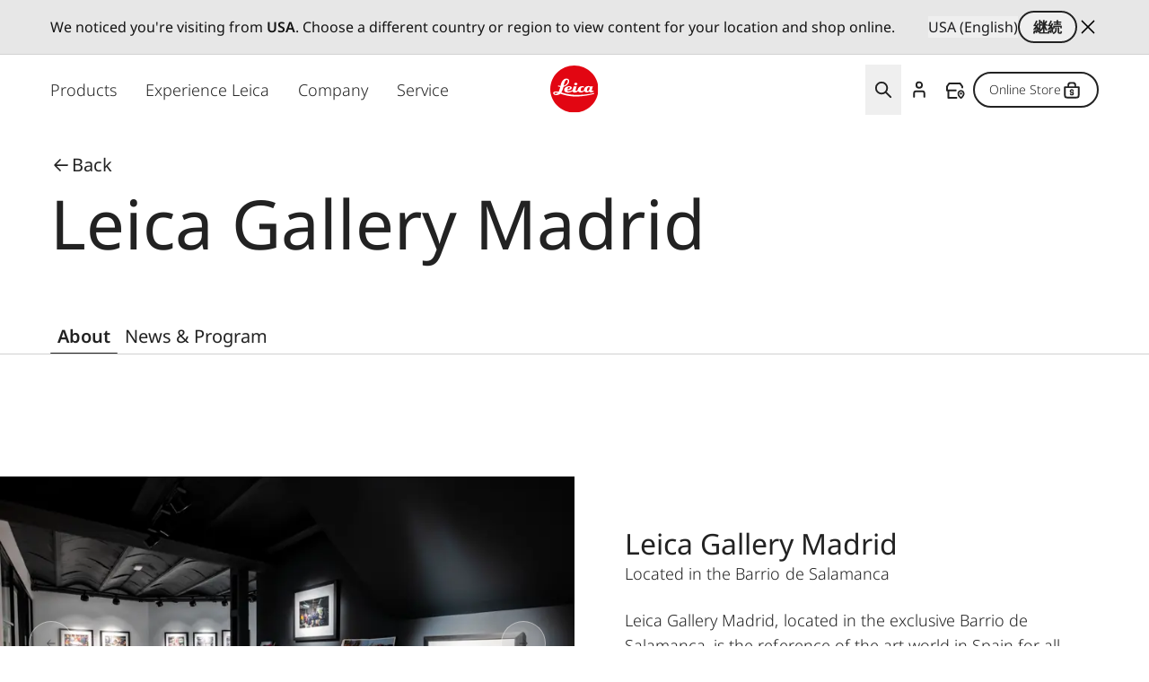

--- FILE ---
content_type: text/css
request_url: https://leica-camera.com/sites/default/files/css/css_Vztye9PLoOZm_M9_ix_MBMWIYOGA3DWSrhKcPi4ob4w.css?delta=0&language=ja-JP&theme=leica_redesign_theme&include=eJyVVW2uozAMvFDTHikywYD3mTiKnfK4_Zq-D7QSK6USPyCeScbO2IAqWqT8B5NJfSTVOz4xm97gIvKZuI0YazueqcoaGfLcYMaoG1lasF7zDGsGjhvNHitQYa5QlivsBAkHkY8IefSI2gFd4yTVz1QluCTRCxzVFzAOzUzyFc71SZQn1ifhFlcZiDFO9HmFpfVIK0nZt0rzYlcYhgFZo0xnThqfpDQwXuFLlbElOyVMxF4a_Z8GXWSLknl3QFWLCQxnqXv0qvj6K1__QFDf5JY8-UeStUg-bvDOSAlixRGV5hxtwRVDGBwcfuUGLZAoz93sr9r2gZNkg2QhQR27KS1b3cOvnTppBp3IiXdPN0B6nfSOtMM8QWktjP4OY7c4St0Vo1yadWJXHAmCeXN1EwxChifNYNQtKeOmjGbd6Z6EUKS08j5N26CpUnlDZfFmdfOw1LDKiN2snzZ4m6oINS1hYEkf3RT21u4F04h-V4F9HHMvh6nflV_gALXK1ktpw4q5vYc-PO2X00k67BwmQv7uyrG2AnyHZnJw3SD4T8BbgGW-fW3miFXy4_wntXlGfbno6rTHzDIAB7WdfSbczhn-s_u5cm_emQOTLjjedFfD9XFM0r-C2tfQ
body_size: 10239
content:
/* @license GPL-2.0-or-later https://www.drupal.org/licensing/faq */
#language-suggestion-banner{position:relative;background:#E7E7E7;color:#1d1d1f;font-size:16px;padding:12px 0;border-bottom:1px solid #D1D1D1;z-index:101;}.language-banner-inner{display:flex;flex-wrap:wrap;justify-content:space-between;align-items:center;max-width:1920px;margin:0 auto;padding-left:1.25rem;padding-right:1.25rem;gap:12px;}@media (min-width:768px){.language-banner-inner{padding-left:2.5rem;padding-right:2.5rem;}}@media (min-width:1280px){.language-banner-inner{padding-left:3.5rem;padding-right:3.5rem;}}.language-banner-text{font-size:16px;font-weight:400;color:#141414;margin:0;flex:1 1 auto;}.language-banner-actions{display:flex;align-items:center;gap:10px;flex-shrink:0;}.language-banner-actions a{color:#141414;text-decoration:underline;font-weight:500;font-size:16px;}.language-banner-actions .button--secondary{padding:2px 15px;font-size:16px;align-self:center;cursor:pointer;&:disabled{cursor:auto;opacity:.5;}}.language-banner-actions .divider{color:#141414;font-size:16px;}.language-banner-actions .js-dismiss-banner{border:none;font-size:0;cursor:pointer;width:24px;height:24px;background:url(/modules/custom/leica_common/assets/icons/icon-close.svg) no-repeat;}.custom-lang-dropdown{position:relative;font-size:16px;color:#1d1d1f;.js-lang-toggle{display:inline-flex;align-items:center;justify-content:space-between;width:200px;padding:10px 12px;outline:2px solid transparent;border-bottom:1px solid #c4c4c4;background:#fff;cursor:pointer;transition:all 0.2s ease;&::after{content:'';position:absolute;top:15px;right:15px;width:16px;height:16px;background:url(/modules/custom/leica_common/assets/icons/icon-chevron-down.svg) no-repeat right center;transition:all .3s ease-in-out;}}.js-lang-toggle:hover{outline-color:#141414;border-color:transparent;font-weight:600;}.js-lang-toggle:focus,.js-lang-toggle.open{border-bottom:2px solid #141414;outline:none;}.js-lang-toggle.open{&::after{transform:rotate(180deg);}}.lang-dropdown-list{position:absolute;top:100%;left:0;width:100%;margin-top:4px;background:#fff;border:1px solid #e0e0e0;box-shadow:0 4px 12px rgba(0,0,0,0.08);list-style:none;padding:4px 0;z-index:10;font-size:16px;}.lang-dropdown-list li a{display:block;padding:10px 12px;color:#1d1d1f;text-decoration:none;transition:background 0.15s ease;}.lang-dropdown-list li a:hover{background:#f5f5f5;}.hidden{display:none;}}
.ui-helper-hidden{display:none;}.ui-helper-hidden-accessible{border:0;clip:rect(0 0 0 0);height:1px;margin:-1px;overflow:hidden;padding:0;position:absolute;width:1px;}.ui-helper-reset{margin:0;padding:0;border:0;outline:0;line-height:1.3;text-decoration:none;font-size:100%;list-style:none;}.ui-helper-clearfix:before,.ui-helper-clearfix:after{content:"";display:table;border-collapse:collapse;}.ui-helper-clearfix:after{clear:both;}.ui-helper-zfix{width:100%;height:100%;top:0;left:0;position:absolute;opacity:0;}.ui-front{z-index:100;}.ui-state-disabled{cursor:default !important;pointer-events:none;}.ui-icon{display:inline-block;vertical-align:middle;margin-top:-.25em;position:relative;text-indent:-99999px;overflow:hidden;background-repeat:no-repeat;}.ui-widget-icon-block{left:50%;margin-left:-8px;display:block;}.ui-widget-overlay{position:fixed;top:0;left:0;width:100%;height:100%;}
.ui-autocomplete{position:absolute;top:0;left:0;cursor:default;}
.ui-menu{list-style:none;padding:0;margin:0;display:block;outline:0;}.ui-menu .ui-menu{position:absolute;}.ui-menu .ui-menu-item{margin:0;cursor:pointer;}.ui-menu .ui-menu-item-wrapper{position:relative;padding:3px 1em 3px .4em;}.ui-menu .ui-menu-divider{margin:5px 0;height:0;font-size:0;line-height:0;border-width:1px 0 0 0;}.ui-menu .ui-state-focus,.ui-menu .ui-state-active{margin:-1px;}.ui-menu-icons{position:relative;}.ui-menu-icons .ui-menu-item-wrapper{padding-left:2em;}.ui-menu .ui-icon{position:absolute;top:0;bottom:0;left:.2em;margin:auto 0;}.ui-menu .ui-menu-icon{left:auto;right:0;}
.ui-controlgroup{vertical-align:middle;display:inline-block;}.ui-controlgroup > .ui-controlgroup-item{float:left;margin-left:0;margin-right:0;}.ui-controlgroup > .ui-controlgroup-item:focus,.ui-controlgroup > .ui-controlgroup-item.ui-visual-focus{z-index:9999;}.ui-controlgroup-vertical > .ui-controlgroup-item{display:block;float:none;width:100%;margin-top:0;margin-bottom:0;text-align:left;}.ui-controlgroup-vertical .ui-controlgroup-item{box-sizing:border-box;}.ui-controlgroup .ui-controlgroup-label{padding:.4em 1em;}.ui-controlgroup .ui-controlgroup-label span{font-size:80%;}.ui-controlgroup-horizontal .ui-controlgroup-label + .ui-controlgroup-item{border-left:none;}.ui-controlgroup-vertical .ui-controlgroup-label + .ui-controlgroup-item{border-top:none;}.ui-controlgroup-horizontal .ui-controlgroup-label.ui-widget-content{border-right:none;}.ui-controlgroup-vertical .ui-controlgroup-label.ui-widget-content{border-bottom:none;}.ui-controlgroup-vertical .ui-spinner-input{width:calc(100% - 2.4em);}.ui-controlgroup-vertical .ui-spinner .ui-spinner-up{border-top-style:solid;}
.ui-checkboxradio-label .ui-icon-background{box-shadow:inset 1px 1px 1px #ccc;border-radius:.12em;border:none;}.ui-checkboxradio-radio-label .ui-icon-background{width:16px;height:16px;border-radius:1em;overflow:visible;border:none;}.ui-checkboxradio-radio-label.ui-checkboxradio-checked .ui-icon,.ui-checkboxradio-radio-label.ui-checkboxradio-checked:hover .ui-icon{background-image:none;width:8px;height:8px;border-width:4px;border-style:solid;}.ui-checkboxradio-disabled{pointer-events:none;}
.ui-resizable{position:relative;}.ui-resizable-handle{position:absolute;font-size:0.1px;display:block;touch-action:none;}.ui-resizable-disabled .ui-resizable-handle,.ui-resizable-autohide .ui-resizable-handle{display:none;}.ui-resizable-n{cursor:n-resize;height:7px;width:100%;top:-5px;left:0;}.ui-resizable-s{cursor:s-resize;height:7px;width:100%;bottom:-5px;left:0;}.ui-resizable-e{cursor:e-resize;width:7px;right:-5px;top:0;height:100%;}.ui-resizable-w{cursor:w-resize;width:7px;left:-5px;top:0;height:100%;}.ui-resizable-se{cursor:se-resize;width:12px;height:12px;right:1px;bottom:1px;}.ui-resizable-sw{cursor:sw-resize;width:9px;height:9px;left:-5px;bottom:-5px;}.ui-resizable-nw{cursor:nw-resize;width:9px;height:9px;left:-5px;top:-5px;}.ui-resizable-ne{cursor:ne-resize;width:9px;height:9px;right:-5px;top:-5px;}
.ui-button{padding:.4em 1em;display:inline-block;position:relative;line-height:normal;margin-right:.1em;cursor:pointer;vertical-align:middle;text-align:center;-webkit-user-select:none;user-select:none;}.ui-button,.ui-button:link,.ui-button:visited,.ui-button:hover,.ui-button:active{text-decoration:none;}.ui-button-icon-only{width:2em;box-sizing:border-box;text-indent:-9999px;white-space:nowrap;}input.ui-button.ui-button-icon-only{text-indent:0;}.ui-button-icon-only .ui-icon{position:absolute;top:50%;left:50%;margin-top:-8px;margin-left:-8px;}.ui-button.ui-icon-notext .ui-icon{padding:0;width:2.1em;height:2.1em;text-indent:-9999px;white-space:nowrap;}input.ui-button.ui-icon-notext .ui-icon{width:auto;height:auto;text-indent:0;white-space:normal;padding:.4em 1em;}input.ui-button::-moz-focus-inner,button.ui-button::-moz-focus-inner{border:0;padding:0;}
.ui-dialog{position:absolute;top:0;left:0;padding:.2em;outline:0;}.ui-dialog .ui-dialog-titlebar{padding:.4em 1em;position:relative;}.ui-dialog .ui-dialog-title{float:left;margin:.1em 0;white-space:nowrap;width:90%;overflow:hidden;text-overflow:ellipsis;}.ui-dialog .ui-dialog-titlebar-close{position:absolute;right:.3em;top:50%;width:20px;margin:-10px 0 0 0;padding:1px;height:20px;}.ui-dialog .ui-dialog-content{position:relative;border:0;padding:.5em 1em;background:none;overflow:auto;}.ui-dialog .ui-dialog-buttonpane{text-align:left;border-width:1px 0 0 0;background-image:none;margin-top:.5em;padding:.3em 1em .5em .4em;}.ui-dialog .ui-dialog-buttonpane .ui-dialog-buttonset{float:right;}.ui-dialog .ui-dialog-buttonpane button{margin:.5em .4em .5em 0;cursor:pointer;}.ui-dialog .ui-resizable-n{height:2px;top:0;}.ui-dialog .ui-resizable-e{width:2px;right:0;}.ui-dialog .ui-resizable-s{height:2px;bottom:0;}.ui-dialog .ui-resizable-w{width:2px;left:0;}.ui-dialog .ui-resizable-se,.ui-dialog .ui-resizable-sw,.ui-dialog .ui-resizable-ne,.ui-dialog .ui-resizable-nw{width:7px;height:7px;}.ui-dialog .ui-resizable-se{right:0;bottom:0;}.ui-dialog .ui-resizable-sw{left:0;bottom:0;}.ui-dialog .ui-resizable-ne{right:0;top:0;}.ui-dialog .ui-resizable-nw{left:0;top:0;}.ui-draggable .ui-dialog-titlebar{cursor:move;}
.ajax-progress-throbber{align-items:center;display:flex}.ajax-progress .throbber{background-image:url(/themes/custom/leica_redesign_theme/assets/icons/svg/spinner.svg);background-repeat:no-repeat;background-size:contain;display:inline-flex;height:1.5rem;width:1.5rem}.ajax-progress .ajax-loader,.ajax-progress-fullscreen{height:50px;left:50%;max-width:80px;position:fixed;top:50%;width:50px;z-index:9999;--tw-translate-x:-50%;--tw-translate-y:-50%;background-color:transparent;background-image:url(/themes/custom/leica_redesign_theme/assets/icons/svg/spinner.svg);background-position:48px;background-repeat:no-repeat;transform:translate(var(--tw-translate-x),var(--tw-translate-y)) rotate(var(--tw-rotate)) skewX(var(--tw-skew-x)) skewY(var(--tw-skew-y)) scaleX(var(--tw-scale-x)) scaleY(var(--tw-scale-y))}
.text-align-left{text-align:left;}.text-align-right{text-align:right;}.text-align-center{text-align:center;}.text-align-justify{text-align:justify;}.align-left{float:left;}.align-right{float:right;}.align-center{display:block;margin-right:auto;margin-left:auto;}
.hidden{display:none;}.visually-hidden{position:absolute !important;overflow:hidden;clip:rect(1px,1px,1px,1px);width:1px;height:1px;word-wrap:normal;}.visually-hidden.focusable:active,.visually-hidden.focusable:focus-within{position:static !important;overflow:visible;clip:auto;width:auto;height:auto;}.invisible{visibility:hidden;}
.paragraph .paragraph{margin:0;padding:0}.paragraph:first-child{padding-top:0}.paragraph{padding-bottom:2.5rem;padding-top:2.5rem}@media (min-width:768px){.paragraph{padding-bottom:4rem;padding-top:4rem}}@media (min-width:1280px){.paragraph{padding-bottom:6rem;padding-top:6rem}}.paragraph.paragraph--spacing-t-0{padding-top:0}.paragraph--spacing-b-0-except-last-item:not(:last-of-type),.paragraph.paragraph--spacing-b-0{padding-bottom:0}
.button{align-items:center;align-self:flex-start;border-radius:1.5rem;display:inline-flex;font-size:1.25rem;font-weight:600;justify-content:center;line-height:1.75rem;position:relative}.button:focus-visible{outline-color:rgb(var(--color-focus)/1);outline-offset:2px}.button:focus-visible:where([data-mode=dark-theme-paragraph],[data-mode=dark-theme-paragraph] *){outline-color:rgb(var(--color-focus-light)/1)}@media not all and (min-width:768px){.button__wrapper--mobile-full .button{padding-left:2rem;padding-right:2rem;width:100%}.button__wrapper--mobile-full .button:after{position:absolute;right:1rem}}.button--primary[type=submit]{--tw-bg-opacity:1;background-color:rgb(var(--color-warm-black)/var(--tw-bg-opacity,1))}.button--primary[type=submit]:where([data-mode=dark-theme-paragraph],[data-mode=dark-theme-paragraph] *){--tw-bg-opacity:1;background-color:rgb(var(--color-white)/var(--tw-bg-opacity,1))}.button--primary:after{border-radius:9999px;height:.75rem;width:.75rem;--tw-bg-opacity:1;background-color:rgb(var(--color-leica-red)/var(--tw-bg-opacity,1));--tw-content:"";content:var(--tw-content)}.button--primary:active:after,.button--primary:hover:after{--tw-bg-opacity:1;background-color:rgb(var(--color-white)/var(--tw-bg-opacity,1))}.button--primary:active,.button--primary:hover{--tw-bg-opacity:1;background-color:rgb(var(--color-leica-red)/var(--tw-bg-opacity,1))}.button--primary:active:where([data-mode=dark-theme-paragraph],[data-mode=dark-theme-paragraph] *),.button--primary:hover:where([data-mode=dark-theme-paragraph],[data-mode=dark-theme-paragraph] *){--tw-bg-opacity:1;background-color:rgb(var(--color-leica-red)/var(--tw-bg-opacity,1));--tw-text-opacity:1;color:rgb(var(--color-white)/var(--tw-text-opacity,1))}.button--primary:active{background-color:var(--color-dark-red)}.button--primary.disabled:after{border-width:2px;--tw-border-opacity:1;background-color:transparent;border-color:rgb(var(--color-warm-black)/var(--tw-border-opacity,1))}.button--primary.disabled{cursor:default;pointer-events:none;--tw-bg-opacity:1;background-color:rgb(var(--color-grey-100)/var(--tw-bg-opacity,1));font-weight:400;--tw-text-opacity:1;color:rgb(var(--color-grey-700)/var(--tw-text-opacity,1))}.button--primary.disabled:where([data-mode=dark-theme-paragraph],[data-mode=dark-theme-paragraph] *){--tw-bg-opacity:1;background-color:rgb(var(--color-grey-300)/var(--tw-bg-opacity,1))}.button--primary{--tw-bg-opacity:1;background-color:rgb(var(--color-warm-black)/var(--tw-bg-opacity,1));font-weight:600;padding-left:4rem;padding-right:1rem;--tw-text-opacity:1;color:rgb(var(--color-white)/var(--tw-text-opacity,1))}.button--primary:where([data-mode=dark-theme-paragraph],[data-mode=dark-theme-paragraph] *){--tw-bg-opacity:1;background-color:rgb(var(--color-white)/var(--tw-bg-opacity,1));--tw-text-opacity:1;color:rgb(var(--color-warm-black)/var(--tw-text-opacity,1))}@media not all and (min-width:768px){.button__wrapper--mobile-full .button--primary{padding-left:2rem;padding-right:2rem;width:100%}.button__wrapper--mobile-full .button--primary:after{position:absolute;right:1rem}}.button--secondary-pale{--tw-border-opacity:1;border-color:rgb(var(--color-grey-200)/var(--tw-border-opacity,1))}.button--secondary:active:after,.button--secondary:hover:after{--tw-bg-opacity:1;background-color:rgb(var(--color-leica-red)/var(--tw-bg-opacity,1))}.button--secondary:active,.button--secondary:hover{--tw-border-opacity:1;border-color:rgb(var(--color-warm-black)/var(--tw-border-opacity,1));--tw-bg-opacity:1;background-color:rgb(var(--color-warm-black)/var(--tw-bg-opacity,1));--tw-text-opacity:1;color:rgb(var(--color-white)/var(--tw-text-opacity,1))}.button--secondary:active:where([data-mode=dark-theme-paragraph],[data-mode=dark-theme-paragraph] *),.button--secondary:hover:where([data-mode=dark-theme-paragraph],[data-mode=dark-theme-paragraph] *){--tw-border-opacity:1;border-color:rgb(var(--color-white)/var(--tw-border-opacity,1));--tw-bg-opacity:1;background-color:rgb(var(--color-white)/var(--tw-bg-opacity,1));--tw-text-opacity:1;color:rgb(var(--color-warm-black)/var(--tw-text-opacity,1))}.button--secondary.disabled{border-width:2px;cursor:default;pointer-events:none;--tw-border-opacity:1;background-color:transparent;border-color:rgb(var(--color-grey-600)/var(--tw-border-opacity,1));font-weight:400;--tw-text-opacity:1;color:rgb(var(--color-grey-600)/var(--tw-text-opacity,1))}.button--secondary.disabled:where([data-mode=dark-theme-paragraph],[data-mode=dark-theme-paragraph] *){--tw-border-opacity:1;border-color:rgb(var(--color-grey-400)/var(--tw-border-opacity,1));--tw-text-opacity:1;color:rgb(var(--color-grey-400)/var(--tw-text-opacity,1))}.button--secondary{border-width:2px;font-weight:600;gap:.75rem;padding:.5rem 2rem;--tw-text-opacity:1;color:rgb(var(--color-warm-black)/var(--tw-text-opacity,1))}.button--secondary:active{--tw-border-opacity:1;border-color:rgb(var(--color-grey-400)/var(--tw-border-opacity,1));--tw-bg-opacity:1;background-color:rgb(var(--color-grey-400)/var(--tw-bg-opacity,1))}.button--secondary:where([data-mode=dark-theme-paragraph],[data-mode=dark-theme-paragraph] *){--tw-border-opacity:1;border-color:rgb(var(--color-white)/var(--tw-border-opacity,1));--tw-text-opacity:1;color:rgb(var(--color-white)/var(--tw-text-opacity,1))}.button.button--cta{border-radius:2px;font-weight:400}.button--cta{border-radius:2px;gap:.5rem}.button--cta:hover{font-weight:600}.button--cta:focus-visible{border-bottom-width:2px;--tw-border-opacity:1;border-color:rgb(var(--color-focus)/var(--tw-border-opacity,1))}.button--cta:active{font-weight:600}.button--cta:active,.button--cta:disabled{--tw-text-opacity:1;color:rgb(var(--color-grey-600)/var(--tw-text-opacity,1))}.button--cta:focus-visible:where([data-mode=dark-theme-paragraph],[data-mode=dark-theme-paragraph] *){--tw-border-opacity:1;border-color:rgb(var(--color-focus-light)/var(--tw-border-opacity,1))}.button--cta:active svg path,.button--cta[disabled] svg path{stroke:rgb(var(--color-grey-600)/1)}.button--icon{border-radius:64px;border-width:2px;height:3rem;max-width:3rem;width:100%;--tw-border-opacity:1;background-color:transparent;border-color:rgb(var(--color-warm-black)/var(--tw-border-opacity,1));font-size:0!important;padding:0;transition-duration:.3s;transition-property:color,background-color,border-color,text-decoration-color,fill,stroke;transition-timing-function:cubic-bezier(.4,0,.2,1)}.button--icon:hover{--tw-bg-opacity:1;background-color:rgb(var(--color-warm-black)/var(--tw-bg-opacity,1))}.button--icon:focus-visible{border-width:1px;--tw-border-opacity:1;border-color:rgb(var(--color-focus)/var(--tw-border-opacity,1))}.button--icon:where([data-mode=dark-theme-paragraph],[data-mode=dark-theme-paragraph] *){--tw-border-opacity:1;background-color:rgb(var(--color-white)/.2);border-color:rgb(var(--color-white)/var(--tw-border-opacity,1));--tw-backdrop-blur:blur(16px);-webkit-backdrop-filter:var(--tw-backdrop-blur) var(--tw-backdrop-brightness) var(--tw-backdrop-contrast) var(--tw-backdrop-grayscale) var(--tw-backdrop-hue-rotate) var(--tw-backdrop-invert) var(--tw-backdrop-opacity) var(--tw-backdrop-saturate) var(--tw-backdrop-sepia);backdrop-filter:var(--tw-backdrop-blur) var(--tw-backdrop-brightness) var(--tw-backdrop-contrast) var(--tw-backdrop-grayscale) var(--tw-backdrop-hue-rotate) var(--tw-backdrop-invert) var(--tw-backdrop-opacity) var(--tw-backdrop-saturate) var(--tw-backdrop-sepia)}.button--icon:hover:where([data-mode=dark-theme-paragraph],[data-mode=dark-theme-paragraph] *){--tw-bg-opacity:1;background-color:rgb(var(--color-white)/var(--tw-bg-opacity,1))}.button--icon svg{stroke:rgb(var(--color-warm-black)/1)}.button--icon svg:where([data-mode=dark-theme-paragraph],[data-mode=dark-theme-paragraph] *){stroke:rgb(var(--color-white)/1)}.button--icon svg:hover:where([data-mode=dark-theme-paragraph],[data-mode=dark-theme-paragraph] *){stroke:rgb(var(--color-warm-black)/1)}.button--icon:hover svg{stroke:rgb(var(--color-white)/1)}.button--icon:hover svg:where([data-mode=dark-theme-paragraph],[data-mode=dark-theme-paragraph] *){stroke:rgb(var(--color-warm-black)/1)}.button--icon:active{--tw-border-opacity:1;border-color:rgb(var(--color-grey-400)/var(--tw-border-opacity,1));--tw-bg-opacity:1;background-color:rgb(var(--color-grey-400)/var(--tw-bg-opacity,1))}.button--icon:active:where([data-mode=dark-theme-paragraph],[data-mode=dark-theme-paragraph] *){--tw-border-opacity:1;border-color:rgb(var(--color-grey-200)/var(--tw-border-opacity,1));--tw-bg-opacity:1;background-color:rgb(var(--color-grey-200)/var(--tw-bg-opacity,1))}.button--icon:active svg{stroke:rgb(var(--color-white)/1)}.button--icon:active svg:where([data-mode=dark-theme-paragraph],[data-mode=dark-theme-paragraph] *){stroke:rgb(var(--color-warm-black)/1)}.button--icon:disabled{background-color:rgb(var(--color-white)/.15);border-width:0;cursor:default;pointer-events:none;--tw-backdrop-blur:blur(24px);-webkit-backdrop-filter:var(--tw-backdrop-blur) var(--tw-backdrop-brightness) var(--tw-backdrop-contrast) var(--tw-backdrop-grayscale) var(--tw-backdrop-hue-rotate) var(--tw-backdrop-invert) var(--tw-backdrop-opacity) var(--tw-backdrop-saturate) var(--tw-backdrop-sepia);backdrop-filter:var(--tw-backdrop-blur) var(--tw-backdrop-brightness) var(--tw-backdrop-contrast) var(--tw-backdrop-grayscale) var(--tw-backdrop-hue-rotate) var(--tw-backdrop-invert) var(--tw-backdrop-opacity) var(--tw-backdrop-saturate) var(--tw-backdrop-sepia)}.button--icon:disabled svg{stroke:rgb(var(--color-grey-400)/1)}.button__wrapper--mobile-full{width:100%}@media (min-width:768px){.button__wrapper--mobile-full{width:auto}}
.contact-card__info-items.email svg{height:auto;width:1.5rem}.contact-card__info-items.email svg path,.contact-card__info-items.email svg rect{stroke-width:4px}
@media (min-width:1280px){.country__list{max-height:848px;max-width:1328px}}.country__list li{display:flex;flex-direction:column;gap:1.5rem}@media (min-width:768px){.country__list li{gap:2rem}}.country__list li .country__items{-moz-column-gap:15px;column-gap:15px;row-gap:1.5rem}@media (min-width:768px){.country__list li .country__items{gap:1.5rem}}@media (min-width:1280px){.country__list li .country__items{max-width:1136px}}.country__wrapper{height:calc(100% - 88px)}@media (min-width:768px){.country__wrapper{height:calc(100% - 122px)}}.gin--horizontal-toolbar .country__content{top:39px}@media (width >= 1024px){.gin--horizontal-toolbar .country__content{top:53px}}.gin--vertical-toolbar .country__content{left:0;top:39px}@media (width >= 1024px){.gin--vertical-toolbar .country__content{left:66px;top:0}}
.cta.disabled,.simple-link.disabled{cursor:default;font-weight:600;pointer-events:none;--tw-text-opacity:1;color:rgb(var(--color-grey-600)/var(--tw-text-opacity,1))}.cta.disabled:where([data-mode=dark-theme-paragraph],[data-mode=dark-theme-paragraph] *),.simple-link.disabled:where([data-mode=dark-theme-paragraph],[data-mode=dark-theme-paragraph] *){--tw-text-opacity:1;color:rgb(var(--color-grey-300)/var(--tw-text-opacity,1))}
.flying-account-card__btn .icon__svg{stroke-width:2;stroke:currentcolor}.flying-account-card__btn--active{--tw-bg-opacity:1;background-color:rgb(var(--color-grey-200)/var(--tw-bg-opacity,1))}@media (min-width:768px){.flying-account-card__btn-close .icon-close{overflow:visible}}.flying-account-card__header{--tw-shadow:4px 4px 8px 0px rgba(34,34,34,.2);--tw-shadow-colored:4px 4px 8px 0px var(--tw-shadow-color);box-shadow:var(--tw-ring-offset-shadow,0 0 #0000),var(--tw-ring-shadow,0 0 #0000),var(--tw-shadow)}@media (min-width:1280px){.flying-account-card__header{max-width:432px}}.flying-account-card__header{-webkit-overflow-scrolling:touch;overscroll-behavior:contain}.flying-account-card__header.show{display:block}.flying-account-card .button--primary{margin-bottom:.5rem;width:100%}.flying-account-card__login-form{border-top-width:1px;margin-top:1.25rem;--tw-border-opacity:1;border-color:rgb(var(--color-grey-200)/var(--tw-border-opacity,1));padding-top:2rem}.flying-account-card__login-form fieldset{margin-bottom:1.5rem}.flying-account-card__login-form fieldset:last-of-type{margin-bottom:2rem}.flying-account-card__login-form a{width:100%}@media not all and (min-width:768px){.flying-account-card__login-form a{max-width:336px}}.flying-account-card__login-form .cta{font-size:1.125rem;line-height:1.75rem}
.hero-simple-header{padding-bottom:0;padding-top:0}.hero-simple-header__media img{width:100%}.paragraph--type--hero-image-wrapper .hero-simple-header__media{margin-bottom:0}
.icon__svg{fill:currentcolor;display:inline-block;height:1.5rem;vertical-align:middle;width:1.5rem}
@keyframes draw-check{to{stroke-dashoffset:0}}input.type-email,input.type-password,input.type-text{background-position:right 1rem center;background-repeat:no-repeat}input.type-email.error,input.type-email.valid,input.type-password.error,input.type-password.valid,input.type-text.error,input.type-text.valid{padding-right:3rem}input.type-email.error,input.type-password.error,input.type-text.error{background-image:url(/themes/custom/leica_redesign_theme/assets/icons/svg/error.svg);--tw-text-opacity:1;color:rgb(var(--color-alert-error)/var(--tw-text-opacity,1));--tw-shadow:0 4px 0 -2px rgb(var(--color-alert-error));--tw-shadow-colored:0 4px 0 -2px var(--tw-shadow-color);box-shadow:var(--tw-ring-offset-shadow,0 0 #0000),var(--tw-ring-shadow,0 0 #0000),var(--tw-shadow)}input.type-email.error::-moz-placeholder,input.type-password.error::-moz-placeholder,input.type-text.error::-moz-placeholder{--tw-text-opacity:1;color:rgb(var(--color-alert-error)/var(--tw-text-opacity,1))}input.type-email.error::placeholder,input.type-password.error::placeholder,input.type-text.error::placeholder{--tw-text-opacity:1;color:rgb(var(--color-alert-error)/var(--tw-text-opacity,1))}input.type-email.valid,input.type-password.valid,input.type-text.valid{background-image:url(/themes/custom/leica_redesign_theme/assets/icons/svg/success.svg)}.checkbox{position:relative}.checkbox input{cursor:pointer;height:0;opacity:0;position:absolute;width:0}.checkbox svg{display:inline-block}.checkbox input:checked~.animated-check path:nth-of-type(2){animation:draw-check .4s ease-out forwards}.status-message.error{--tw-text-opacity:1;color:rgb(var(--color-alert-error)/var(--tw-text-opacity,1))}
.media-text .sublines-normal{font-weight:400}@media (min-width:1280px){.media-text .sublines-normal{font-size:1.5rem;line-height:2rem}}.media-text .media--type-image img{width:100%}@media (min-width:768px){.media-text .splide-slider.splide .splide__pagination{left:50%;position:absolute;right:auto;--tw-translate-x:-50%;background-color:rgb(var(--color-warm-black)/.1);border-radius:144px;padding:.5rem 1.5rem .25rem;transform:translate(var(--tw-translate-x),var(--tw-translate-y)) rotate(var(--tw-rotate)) skewX(var(--tw-skew-x)) skewY(var(--tw-skew-y)) scaleX(var(--tw-scale-x)) scaleY(var(--tw-scale-y));--tw-backdrop-blur:blur(12px);-webkit-backdrop-filter:var(--tw-backdrop-blur) var(--tw-backdrop-brightness) var(--tw-backdrop-contrast) var(--tw-backdrop-grayscale) var(--tw-backdrop-hue-rotate) var(--tw-backdrop-invert) var(--tw-backdrop-opacity) var(--tw-backdrop-saturate) var(--tw-backdrop-sepia);backdrop-filter:var(--tw-backdrop-blur) var(--tw-backdrop-brightness) var(--tw-backdrop-contrast) var(--tw-backdrop-grayscale) var(--tw-backdrop-hue-rotate) var(--tw-backdrop-invert) var(--tw-backdrop-opacity) var(--tw-backdrop-saturate) var(--tw-backdrop-sepia)}.media-text .splide-slider.splide .splide__pagination__page:after{--tw-border-opacity:1;border-color:rgb(var(--color-white)/var(--tw-border-opacity,1))}}.media-text .splide-slider.splide .splide__arrows .splide__arrow svg{height:1rem;width:1rem}.media-text .splide-slider.splide .media--type-image{display:block;height:0;max-width:100%;min-height:.25rem;padding-bottom:66.66%;position:relative;width:100%}.media-text .splide-slider.splide .media--type-image img{bottom:0;height:100%;left:0;margin:0 auto;-o-object-fit:cover;object-fit:cover;position:absolute;right:0;top:0;width:auto}
.menu--account{display:none;line-height:1.5}@media (min-width:1280px){.menu--account{display:flex}}.mobile-menu-opened .menu--account{display:block}.menu--account .menu{align-items:center;display:flex;flex-wrap:wrap}@media (min-width:1280px){.menu--account .menu{gap:.5rem;justify-content:center}}.menu--account .menu-item{width:100%}@media (min-width:1280px){.menu--account .menu-item{padding:0;width:auto}}.menu--account .menu-item>a{display:inline-block;font-size:1rem;font-weight:300;line-height:1.375;padding:.5rem 1.5rem}@media (min-width:768px){.menu--account .menu-item>a{padding-left:2.5rem;padding-right:2.5rem}}@media (min-width:1280px){.menu--account .menu-item>a{border-radius:9999px;border-width:2px;font-size:.875rem;line-height:1.25rem;line-height:2;padding:.25rem 1rem}.menu--account .menu-item>a:hover{--tw-border-opacity:1;border-color:rgb(var(--color-warm-black)/var(--tw-border-opacity,1));--tw-bg-opacity:1;background-color:rgb(var(--color-warm-black)/var(--tw-bg-opacity,1));--tw-text-opacity:1;color:rgb(var(--color-white)/var(--tw-text-opacity,1))}.menu--account .menu-item>a:not(.btn){border-radius:0;border-style:none;font-size:0;padding:1rem .5rem}.menu--account .menu-item>a:not(.btn):hover{border-style:none;--tw-bg-opacity:1;background-color:rgb(var(--color-grey-200)/var(--tw-bg-opacity,1));--tw-text-opacity:1;color:rgb(var(--color-warm-black)/var(--tw-text-opacity,1))}}.menu--account .menu-item>a .menu_link_content{display:inline-block;float:left;margin-left:0;margin-right:.5rem}@media (min-width:1280px){.menu--account .menu-item>a .menu_link_content{float:right;margin-right:0}}.menu--account .menu-item>a .icon__svg{display:none}@media (min-width:1280px){.menu--account .menu-item>a .icon__svg{display:inline-block}}.mobile-navigation--opened .menu--account{display:block}.mobile-navigation--opened .menu--account .menu{align-items:flex-start;flex-direction:column}
.newsletter__content--full{margin:auto}@media (min-width:1280px){.newsletter__content--full{padding-left:0;padding-right:0}}.block-block-content .newsletter.paragraph{padding-top:2.5rem}@media (min-width:768px){.block-block-content .newsletter.paragraph{padding-top:4rem}}@media (min-width:1280px){.block-block-content .newsletter.paragraph{padding-top:6rem}}.newsletter img{width:100%}
.newsletter__popup form{-moz-column-gap:1rem;column-gap:1rem;display:grid;grid-template-columns:repeat(1,minmax(0,1fr));row-gap:1.5rem}@media (min-width:768px){.newsletter__popup form{grid-template-columns:repeat(2,minmax(0,1fr))}}.newsletter__popup form label{font-size:1rem;font-weight:500;line-height:1.375;--tw-text-opacity:1;color:rgb(var(--color-black)/var(--tw-text-opacity,1))}.newsletter__popup form .form-email{max-width:100%;width:100%}.newsletter__popup form .form-actions,.newsletter__popup form .form-type-email,.newsletter__popup form p{font-size:.875rem;line-height:1.25rem;--tw-text-opacity:1;color:rgb(var(--color-grey-600)/var(--tw-text-opacity,1))}@media (min-width:768px){.newsletter__popup form .form-actions,.newsletter__popup form .form-type-email,.newsletter__popup form p{grid-column:span 2/span 2}}.newsletter__popup form .form-actions{align-items:center;display:flex;flex-direction:column-reverse;gap:1.5rem;margin-top:.5rem}@media (min-width:768px){.newsletter__popup form .form-actions{flex-direction:row-reverse;gap:2rem}}.newsletter__popup form .button{width:100%}@media (min-width:768px){.newsletter__popup form .button{width:50%}}
.newsletter__subscription .newsletter-subscription-form{align-items:center;display:flex;gap:1.5rem}@media (min-width:1280px){.newsletter__subscription .newsletter-subscription-form{max-width:600px}}.newsletter__subscription .newsletter-subscription-form .form-type-email{width:100%}.newsletter__subscription .newsletter-subscription-form .form-type-email label{height:1px;margin:-1px;overflow:hidden;padding:0;position:absolute;width:1px;clip:rect(0,0,0,0);border-width:0;white-space:nowrap}
.node.dark-theme{--tw-bg-opacity:1;background-color:rgb(var(--color-black)/var(--tw-bg-opacity,1))}.node.dark-theme .entity-moderation-form__item{--tw-text-opacity:1;color:rgb(var(--color-black)/var(--tw-text-opacity,1))}.node{--tw-bg-opacity:1;background-color:rgb(var(--color-white)/var(--tw-bg-opacity,1))}
.paragraph:where([data-mode=dark-theme-paragraph],[data-mode=dark-theme-paragraph] *){--tw-bg-opacity:1;background-color:rgb(var(--color-black)/var(--tw-bg-opacity,1));--tw-text-opacity:1;color:rgb(var(--color-white)/var(--tw-text-opacity,1))}
.ui-widget-content.ui-autocomplete{border-style:none!important;left:0!important;margin-top:var(--gin-toolbar-y-offset,0);max-height:calc(100% - 100px - var(--gin-toolbar-y-offset,0px));overflow:auto;position:fixed;top:100px!important;width:100%!important;--tw-bg-opacity:1;background-color:rgb(var(--color-white)/var(--tw-bg-opacity,1));font-family:inherit;padding-top:.5rem}@media (min-width:768px){.ui-widget-content.ui-autocomplete{max-height:calc(100% - 108px - var(--gin-toolbar-y-offset,0px));padding-top:1rem;top:108px!important}}@media (min-width:1280px){.ui-widget-content.ui-autocomplete{max-height:calc(100% - 176px - var(--gin-toolbar-y-offset,0px));padding-top:0;top:176px!important}.ui-widget-content.ui-autocomplete .ui-menu-item{min-height:6rem;padding-bottom:.5rem;padding-top:.5rem}}.ui-widget-content.ui-autocomplete .ui-menu-item .info-wrapper{display:flex;flex-direction:column;padding-bottom:.75rem;padding-top:.75rem}@media (min-width:768px){.ui-widget-content.ui-autocomplete .ui-menu-item .info-wrapper{padding-bottom:1rem;padding-top:1rem}}@media (min-width:1280px){.ui-widget-content.ui-autocomplete .ui-menu-item .info-wrapper{padding-bottom:1.5rem;padding-top:1.5rem}}.ui-widget-content.ui-autocomplete .ui-menu-item label{font-size:.75rem;font-weight:400;line-height:1rem;text-transform:uppercase;--tw-text-opacity:1;color:rgb(var(--color-grey-600)/var(--tw-text-opacity,1))}@media (min-width:1280px){.ui-widget-content.ui-autocomplete .ui-menu-item label{font-size:.875rem;line-height:1.25rem}}.ui-widget-content.ui-autocomplete .ui-menu-item a{align-items:center;display:flex;flex-direction:row;flex-wrap:nowrap;font-size:1rem;font-weight:600;justify-content:flex-start;line-height:1.375;margin-left:auto;margin-right:auto;max-width:calc(100% - 40px);min-height:4rem;padding:0;position:relative;--tw-text-opacity:1;color:rgb(var(--color-warm-black)/var(--tw-text-opacity,1))}@media (min-width:768px){.ui-widget-content.ui-autocomplete .ui-menu-item a{font-size:1.125rem;height:4.5rem;line-height:1.75rem;max-width:calc(100% - 80px)}}@media (min-width:1280px){.ui-widget-content.ui-autocomplete .ui-menu-item a{font-size:1.25rem;height:6rem;line-height:1.75rem;max-width:var(--container-narrow-desktop)}}.ui-widget-content.ui-autocomplete .ui-menu-item a.ui-state-active{background-color:transparent;border-style:none;--tw-shadow:0 0 #0000;--tw-shadow-colored:0 0 #0000;box-shadow:var(--tw-ring-offset-shadow,0 0 #0000),var(--tw-ring-shadow,0 0 #0000),var(--tw-shadow)}.ui-widget-content.ui-autocomplete .ui-menu-item a.onsite-search-no-image.document{padding-left:4rem}.ui-widget-content.ui-autocomplete .ui-menu-item a.onsite-search-no-image.document:before{background-image:url(/themes/custom/leica_redesign_theme/assets/icons/svg/download-file.svg);background-position:50%;background-repeat:no-repeat;bottom:0;display:inline-block;height:3rem;left:0;margin-bottom:auto;margin-top:auto;position:absolute;top:0;width:3rem;--tw-content:"";content:var(--tw-content)}.ui-widget-content.ui-autocomplete .ui-menu-item a.onsite-search-no-image.document:hover:before{background-image:url(/themes/custom/leica_redesign_theme/assets/icons/svg/download-file-hover.svg);content:var(--tw-content)}@media (min-width:1280px){.ui-widget-content.ui-autocomplete .ui-menu-item a.onsite-search-no-image.document{padding-left:4.5rem}}.ui-widget-content.ui-autocomplete .ui-menu-item a img{max-width:4.5rem}@media (min-width:768px){.ui-widget-content.ui-autocomplete .ui-menu-item a img{max-width:6rem}}@media (min-width:1280px){.ui-widget-content.ui-autocomplete .ui-menu-item a img{max-width:9rem}}.ui-widget-content.ui-autocomplete .ui-menu-item a img+.info-wrapper{margin-left:.75rem}@media (min-width:768px){.ui-widget-content.ui-autocomplete .ui-menu-item a img+.info-wrapper{margin-left:1.5rem}}.ui-widget-content.ui-autocomplete .ui-menu-item:last-of-type{margin-left:auto;margin-right:auto;max-width:calc(100% - 40px);padding-bottom:2rem;padding-top:2rem;pointer-events:none}@media (min-width:768px){.ui-widget-content.ui-autocomplete .ui-menu-item:last-of-type{max-width:calc(100% - 80px)}}@media (min-width:1280px){.ui-widget-content.ui-autocomplete .ui-menu-item:last-of-type{max-width:var(--container-narrow-desktop)}}.ui-widget-content.ui-autocomplete .ui-menu-item:last-of-type a{align-items:center;border-radius:1.5rem;display:inline-flex;flex-direction:row;gap:2.5rem;height:auto;max-width:none;min-height:0;pointer-events:auto;width:100%;--tw-bg-opacity:1;background-color:rgb(var(--color-warm-black)/var(--tw-bg-opacity,1));font-size:1.25rem;line-height:1.75rem;padding:.625rem 1rem .625rem 4rem;--tw-text-opacity:1;color:rgb(var(--color-white)/var(--tw-text-opacity,1))}.ui-widget-content.ui-autocomplete .ui-menu-item:last-of-type a:after{border-radius:9999px;height:.75rem;width:.75rem;--tw-bg-opacity:1;background-color:rgb(var(--color-leica-red)/var(--tw-bg-opacity,1));--tw-content:"";content:var(--tw-content)}.ui-widget-content.ui-autocomplete .ui-menu-item:last-of-type a:hover{--tw-bg-opacity:1;background-color:rgb(var(--color-leica-red)/var(--tw-bg-opacity,1));--tw-text-opacity:1;color:rgb(var(--color-white)/var(--tw-text-opacity,1))}.ui-widget-content.ui-autocomplete .ui-menu-item:last-of-type a:hover:after{content:var(--tw-content);--tw-bg-opacity:1;background-color:rgb(var(--color-white)/var(--tw-bg-opacity,1))}.ui-widget-content.ui-autocomplete .ui-menu-item:last-of-type a:focus{outline-color:rgb(var(--color-focus)/1);outline-style:solid;outline-width:2px}@media (min-width:768px){.ui-widget-content.ui-autocomplete .ui-menu-item:last-of-type a{width:-moz-fit-content;width:fit-content}}@media screen and (width < 768px){.ui-widget-content.ui-autocomplete .ui-menu-item:last-of-type a{padding-left:2rem;padding-right:2rem;width:100%}.ui-widget-content.ui-autocomplete .ui-menu-item:last-of-type a:after{position:absolute;right:1rem}}.ui-widget-content.ui-autocomplete .ui-menu-item:hover:not(:last-of-type){border-style:none;margin:0;--tw-bg-opacity:1;background-color:rgb(var(--color-grey-100)/var(--tw-bg-opacity,1));--tw-shadow:0 0 #0000;--tw-shadow-colored:0 0 #0000;box-shadow:var(--tw-ring-offset-shadow,0 0 #0000),var(--tw-ring-shadow,0 0 #0000),var(--tw-shadow)}
@media (min-width:1280px){.search-block__main-wrapper{max-width:880px}}.search-block input[type=text]{caret-color:rgb(var(--color-leica-red)/1);max-width:none;padding:.25rem .125rem .25rem 0;width:calc(100% - 8px)}.search-block input[type=text],.search-block input[type=text]:focus{--tw-border-opacity:1;border-bottom-color:rgb(var(--color-focus)/var(--tw-border-opacity,1))}@media (min-width:768px){.search-block input[type=text]{font-size:1.5rem;line-height:2rem}}@media (min-width:1280px){.search-block input[type=text]{font-size:3.375rem;line-height:1.1}}.search-block__onsite-search{top:var(--gin-toolbar-y-offset)}.header-sticky .search-block__onsite-search{top:0}.search-block__onsite-search.show{display:block;z-index:20}.search-block__btn-search{background-image:url(/themes/custom/leica_redesign_theme/assets/icons/sprite-icons/icon-arrow-right.svg);background-position:50%;background-repeat:no-repeat;background-size:50% 50%;border-radius:16rem;border-width:2px;cursor:pointer;font-size:0;height:2.5rem;margin-left:auto;margin-top:auto;width:2.5rem}.search-block__btn-search:disabled{border-style:none;opacity:.5}@media (min-width:768px){.search-block__btn-search{margin-bottom:auto;margin-top:auto}}.search-block__btn-clear-text{background-image:url(/themes/custom/leica_redesign_theme/assets/icons/sprite-icons/icon-close.svg);background-position:50%;background-repeat:no-repeat;background-size:contain;border-radius:.25rem;bottom:0;cursor:pointer;font-size:0;height:1rem;margin-bottom:auto;margin-left:-1.5rem;margin-top:auto;position:absolute;right:1.25rem;top:0;width:1rem}@media (min-width:1280px){.search-block__btn-close{right:55px}}.search-block .leica-search-onsite-search-form{display:flex}.search-block .leica-search-onsite-search-form .form-type-textfield{flex:1 1 0%;position:relative}
select{background-image:url(/themes/custom/leica_redesign_theme/assets/icons/sprite-icons/icon-chevron-down.svg);background-position:right 1.5rem center;background-repeat:no-repeat}
@media not all and (min-width:768px){.menu-type-sidenav_level .menu-level-3>li.menu-item-type--product_thumbnail>.menu-item-inner>.menu-item-title,.menu-type-sidenav_level .menu-level-3>li.menu-item-type--product_thumbnail>.menu-item-inner>a{position:static}.menu-type-sidenav_level .menu-level-3>li.menu-item-type--product_thumbnail>.menu-item-inner{align-items:center;padding-left:7rem;padding-right:1rem}.menu-type-sidenav_level .menu-level-3>li.menu-item-type--product_thumbnail>.menu-type-product_thumbnail>.field--name-field-menu-item-thumbnail{padding:0}.menu-type-sidenav_level .menu-level-3>li.menu-item-type--product_thumbnail{aspect-ratio:auto;display:flex;flex-basis:100%;flex-direction:row-reverse;justify-content:flex-end}}.menu-type-sidenav_level .mega-menu-content__wrapper.no-scroll{overflow:unset}.menu-type-sidenav_level{--tw-bg-opacity:1;background-color:rgb(var(--color-grey-100)/var(--tw-bg-opacity,1))}
.splide__pagination li:focus-visible:where([data-mode=dark-theme-paragraph],[data-mode=dark-theme-paragraph] *){outline-color:rgb(var(--color-focus-light)/1)}.splide__pagination .splide__pagination__page{align-items:flex-start;background-color:transparent;border-radius:0;display:flex;height:1.5rem;justify-content:center;margin:0;opacity:1;outline-width:0;padding:.25rem .5rem 0;transition-duration:.15s;transition-property:all;transition-timing-function:cubic-bezier(.4,0,.2,1);width:1.5rem}.splide__pagination .splide__pagination__page:hover{--tw-bg-opacity:1;background-color:rgb(var(--color-grey-500)/var(--tw-bg-opacity,1))}.splide__pagination .splide__pagination__page:hover:after{content:var(--tw-content);height:.5rem;--tw-border-opacity:1;border-color:rgb(var(--color-leica-red)/var(--tw-border-opacity,1))}.splide__pagination .splide__pagination__page:focus{outline-width:0}.splide__pagination .splide__pagination__page:focus-visible{outline-width:0}.splide__pagination .splide__pagination__page:active{--tw-bg-opacity:1;background-color:rgb(var(--color-grey-400)/var(--tw-bg-opacity,1))}.splide__pagination .splide__pagination__page:active:where([data-mode=dark-theme-paragraph],[data-mode=dark-theme-paragraph] *){--tw-bg-opacity:1;background-color:rgb(var(--color-grey-200)/var(--tw-bg-opacity,1))}.splide__pagination .splide__pagination__page:after{border-radius:.125rem;border-style:solid;border-width:1px;display:inline-block;height:.25rem;width:0;--tw-border-opacity:1;border-color:rgb(var(--color-grey-100)/var(--tw-border-opacity,1));transition-duration:.15s;transition-property:all;transition-timing-function:cubic-bezier(.4,0,.2,1);--tw-content:"";content:var(--tw-content)}.splide__pagination .splide__pagination__page.is-active{background-color:transparent;transform:none}.splide__pagination .splide__pagination__page.is-active:after{content:var(--tw-content);height:1rem;--tw-border-opacity:1;border-color:rgb(var(--color-white)/var(--tw-border-opacity,1))}.splide__pagination .splide__pagination__page.is-active:hover{--tw-bg-opacity:1;background-color:rgb(var(--color-grey-500)/var(--tw-bg-opacity,1))}.splide__pagination .splide__pagination__page.is-active:hover:after{content:var(--tw-content);--tw-border-opacity:1;border-color:rgb(var(--color-leica-red)/var(--tw-border-opacity,1))}.splide__pagination--dark-pagination .splide__pagination__page:after{content:var(--tw-content);--tw-border-opacity:1;border-color:rgb(var(--color-grey-600)/var(--tw-border-opacity,1))}.splide__pagination--dark-pagination .splide__pagination__page:focus-visible{--tw-border-opacity:1;border-color:rgb(var(--color-focus-light)/var(--tw-border-opacity,1))}.splide__pagination--dark-pagination .splide__pagination__page.is-active:after{content:var(--tw-content);--tw-border-opacity:1;border-color:rgb(var(--color-warm-black)/var(--tw-border-opacity,1))}.splide__pagination--dark-pagination .splide__pagination__page.is-active:hover{--tw-bg-opacity:1;background-color:rgb(var(--color-grey-200)/var(--tw-bg-opacity,1))}.splide-slider.splide .splide__pagination{align-items:flex-start;display:flex;justify-content:center;padding:2rem 1.25rem 0;position:static}@media (min-width:768px){.splide-slider.splide .splide__pagination{padding-left:2.5rem;padding-right:2.5rem}}@media (min-width:1280px){.splide-slider.splide .splide__pagination{padding-left:3.5rem;padding-right:3.5rem}}.splide-slider.splide.is-focus-in .splide__pagination__page:focus{outline-width:0}.splide-slider.splide.is-focus-in .splide__pagination__page:focus-visible{border-radius:.125rem;outline-color:rgb(var(--color-grey-400)/1);outline-offset:0;outline-width:2px}
.splide__arrows .splide__arrow{bottom:56px;height:auto;top:0;--tw-translate-x:0px;--tw-translate-y:0px;background-color:transparent;border-radius:0;padding:2rem;transform:translate(var(--tw-translate-x),var(--tw-translate-y)) rotate(var(--tw-rotate)) skewX(var(--tw-skew-x)) skewY(var(--tw-skew-y)) scaleX(var(--tw-scale-x)) scaleY(var(--tw-scale-y))}.splide__arrows .splide__arrow:focus{outline-width:0}.splide__arrows .splide__arrow:focus-visible{outline-width:0}@media (min-width:1280px){.splide__arrows .splide__arrow{height:auto;width:16rem}}.splide__arrows .splide__arrow svg{height:1.5rem;margin:1rem;width:1.5rem}.splide-slider.splide.is-focus-in .splide__arrow:focus{outline-width:0}.splide-slider.splide.is-focus-in .splide__arrow:focus-visible{outline-width:0}
.slider--opacity .splide__slide.is-next,.slider--opacity .splide__slide.is-prev{opacity:.5;transition-duration:1s;transition-property:color,background-color,border-color,text-decoration-color,fill,stroke,opacity,box-shadow,transform,filter,-webkit-backdrop-filter;transition-property:color,background-color,border-color,text-decoration-color,fill,stroke,opacity,box-shadow,transform,filter,backdrop-filter;transition-property:color,background-color,border-color,text-decoration-color,fill,stroke,opacity,box-shadow,transform,filter,backdrop-filter,-webkit-backdrop-filter;transition-timing-function:cubic-bezier(.4,0,.2,1)}.slider{max-width:100%}
.splide__arrows .splide__arrow{bottom:56px;height:auto;top:0;width:2.5rem;--tw-translate-x:0px;--tw-translate-y:0px;background-color:transparent;border-radius:0;opacity:1;padding:2rem;transform:translate(var(--tw-translate-x),var(--tw-translate-y)) rotate(var(--tw-rotate)) skewX(var(--tw-skew-x)) skewY(var(--tw-skew-y)) scaleX(var(--tw-scale-x)) scaleY(var(--tw-scale-y))}.splide__arrows .splide__arrow:focus{outline-width:0}.splide__arrows .splide__arrow:focus-visible{outline-width:0}@media (min-width:1280px){.splide__arrows .splide__arrow{width:16rem}}.splide__arrows .splide__arrow--prev{justify-content:flex-start;left:0}.splide__arrows .splide__arrow--next{justify-content:flex-end;right:0}.splide__arrows .splide__arrow .splide__arrow__line:focus{outline-color:rgb(var(--color-focus)/1)}.splide__arrows .splide__arrow .splide__arrow__line:focus-visible{outline-color:rgb(var(--color-focus)/1)}.splide__arrows .splide__arrow svg{height:1.5rem;margin:1rem;width:1.5rem;stroke:rgb(var(--color-warm-black)/1)}.splide__arrows .splide__arrow:hover .splide__arrow__line{border-color:transparent;--tw-bg-opacity:1;background-color:rgb(var(--color-grey-200)/var(--tw-bg-opacity,1))}.splide__arrows .splide__arrow:active .splide__arrow__line{--tw-bg-opacity:1;background-color:rgb(var(--color-grey-400)/var(--tw-bg-opacity,1))}.splide__arrows .splide__arrow .splide__arrow__line:hover{--tw-bg-opacity:1;background-color:rgb(var(--color-warm-black)/var(--tw-bg-opacity,1))}.splide__arrows .splide__arrow:disabled{cursor:default;opacity:0}.splide__arrows .splide__arrow:hover:not(:disabled){opacity:1}.splide-slider.splide.is-focus-in .splide__arrow:focus{outline-width:0}.splide-slider.splide.is-focus-in .splide__arrow:focus-visible{outline-width:0}
.submenu a:not(.subpage-quick-edit){border-radius:1px;font-size:1.125rem;font-weight:400;line-height:1.75rem;white-space:nowrap}@media (min-width:1280px){.submenu a:not(.subpage-quick-edit){font-size:1.25rem;line-height:1.75rem}}.submenu__item:hover a{font-weight:600}.submenu__item:hover a.subpage-quick-edit{display:block}.submenu__item.active{position:relative}.submenu__item.active>a:not(.subpage-quick-edit){font-weight:600}.submenu .subpage-quick-edit{border-radius:9999px;display:none;position:absolute;right:-1.5rem;top:0;--tw-bg-opacity:1;background-color:rgb(var(--color-white)/var(--tw-bg-opacity,1));font-size:0;padding:.375rem;--tw-shadow:0 1px 2px 0 rgba(0,0,0,.05);--tw-shadow-colored:0 1px 2px 0 var(--tw-shadow-color);box-shadow:var(--tw-ring-offset-shadow,0 0 #0000),var(--tw-ring-shadow,0 0 #0000),var(--tw-shadow)}.submenu .subpage-quick-edit:after{background-image:url(/themes/custom/leica_redesign_theme/assets/icons/svg/edit.svg);background-repeat:no-repeat;background-size:cover;display:inline-block;height:1rem;vertical-align:middle;width:1rem;--tw-content:"";content:var(--tw-content)}
.submenu{padding-bottom:1.5rem;padding-top:1.5rem}@media (min-width:768px){.submenu{padding-bottom:2rem;padding-top:1.5rem}}@media (min-width:1280px){.submenu{padding-bottom:2.5rem;padding-top:2rem}}.submenu a span{padding-left:.5rem;padding-right:.5rem}.submenu__wrapper{justify-content:flex-start}.submenu__list:after{bottom:1.5rem;height:1px;left:0;position:absolute;width:100%;--tw-bg-opacity:1;background-color:rgb(var(--color-grey-200)/var(--tw-bg-opacity,1));--tw-content:"";content:var(--tw-content)}@media (min-width:768px){.submenu__list:after{bottom:2rem;content:var(--tw-content)}}@media (min-width:1280px){.submenu__list:after{bottom:2.5rem;content:var(--tw-content)}}.submenu__item.active:after{background-color:currentColor;border-radius:1rem;bottom:0;height:.125rem;left:0;position:absolute;width:100%;--tw-content:"";content:var(--tw-content)}
.text-field a:not(.ck-anchor,.button--secondary,.toggle){border-radius:1px;font-weight:700;margin-bottom:1rem;margin-top:1rem;text-decoration-line:underline}.text-field a:not(.ck-anchor,.button--secondary,.toggle):visited{color:rgb(var(--color-grey-600))}.text-field a:not(.ck-anchor,.button--secondary,.toggle):hover{--tw-text-opacity:1;color:rgb(var(--color-leica-red)/var(--tw-text-opacity,1))}.text-field a:not(.ck-anchor,.button--secondary,.toggle):active,.text-field a:not(.ck-anchor,.button--secondary,.toggle):focus{--tw-text-opacity:1;color:rgb(var(--color-grey-600)/var(--tw-text-opacity,1))}.text-field a:not(.ck-anchor,.button--secondary,.toggle):active{color:var(--color-dark-red)}.text-field ol{list-style-type:decimal;padding-left:1.75rem}.text-field ol li{font-size:1.125rem;font-weight:300;line-height:1.75rem}.text-field>ol,.text-field>ul{margin-bottom:1.25rem}.text-field ul li{font-size:1.125rem;font-weight:300;line-height:1.75rem;padding-left:1.75rem;position:relative}.text-field ul li:before{border-radius:9999px;display:block;height:.25rem;left:.75rem;position:absolute;top:.75rem;width:.25rem;--tw-bg-opacity:1;background-color:rgb(var(--color-warm-black)/var(--tw-bg-opacity,1));--tw-content:"";content:var(--tw-content)}.text-field ul.arrows-list li{padding-left:2.25rem}.text-field ul.arrows-list li:before{background-color:transparent;background-image:url(/themes/custom/assets/icons/sprite-icons/icon-arrow-right.svg);background-repeat:no-repeat;height:1.5rem;left:0;top:.25rem;width:1.5rem}.text-field p{font-size:1.125rem;font-weight:300;letter-spacing:.025px;line-height:1.75rem}.text-field p b,.text-field p strong{font-weight:700}.text-field p:not(:last-child){margin-bottom:1.5rem}.text-field h1,.text-field h2,.text-field h3,.text-field h4,.text-field h5,.text-field h6{margin-bottom:.25rem}@media (min-width:1280px){.text-field h1,.text-field h2,.text-field h3,.text-field h4,.text-field h5,.text-field h6{margin-bottom:1.5rem}}.text-field h1>*,.text-field h2>*,.text-field h3>*,.text-field h4>*,.text-field h5>*,.text-field h6>*{font-weight:400}.text-field .sublines-normal{font-size:1.125rem;line-height:1.75rem}@media (min-width:1280px){.text-field .sublines-normal{font-size:1.5rem;line-height:2rem}}.text-field .sublines-normal+p{margin-top:1.5rem}.text-field .sublines{font-size:1.125rem;font-weight:400;line-height:1.75rem;text-transform:uppercase}.text-field .sublines+p{margin-top:1.5rem}.text-field blockquote h1,.text-field blockquote h2,.text-field blockquote h3,.text-field blockquote h4,.text-field blockquote h5,.text-field blockquote h6{font-size:3rem;line-height:1.2;margin-bottom:1.5rem}@media (min-width:768px){.text-field blockquote h1,.text-field blockquote h2,.text-field blockquote h3,.text-field blockquote h4,.text-field blockquote h5,.text-field blockquote h6{font-size:3.375rem;line-height:1.1}}@media (min-width:1280px){.text-field blockquote h1,.text-field blockquote h2,.text-field blockquote h3,.text-field blockquote h4,.text-field blockquote h5,.text-field blockquote h6{font-size:3.375rem;line-height:1.1}}.text-field blockquote{text-align:center}
.ui-dialog ~ .ck-body-wrapper{--ck-z-panel:1261;}
.ui-widget{font-family:Arial,Helvetica,sans-serif;font-size:1em;}.ui-widget .ui-widget{font-size:1em;}.ui-widget input,.ui-widget select,.ui-widget textarea,.ui-widget button{font-family:Arial,Helvetica,sans-serif;font-size:1em;}.ui-widget.ui-widget-content{border:1px solid #c5c5c5;}.ui-widget-content{border:1px solid #dddddd;background:#ffffff;color:#333333;}.ui-widget-content a{color:#333333;}.ui-widget-header{border:1px solid #dddddd;background:#e9e9e9;color:#333333;font-weight:bold;}.ui-widget-header a{color:#333333;}.ui-state-default,.ui-widget-content .ui-state-default,.ui-widget-header .ui-state-default,.ui-button,html .ui-button.ui-state-disabled:hover,html .ui-button.ui-state-disabled:active{border:1px solid #c5c5c5;background:#f6f6f6;font-weight:normal;color:#454545;}.ui-state-default a,.ui-state-default a:link,.ui-state-default a:visited,a.ui-button,a:link.ui-button,a:visited.ui-button,.ui-button{color:#454545;text-decoration:none;}.ui-state-hover,.ui-widget-content .ui-state-hover,.ui-widget-header .ui-state-hover,.ui-state-focus,.ui-widget-content .ui-state-focus,.ui-widget-header .ui-state-focus,.ui-button:hover,.ui-button:focus{border:1px solid #cccccc;background:#ededed;font-weight:normal;color:#2b2b2b;}.ui-state-hover a,.ui-state-hover a:hover,.ui-state-hover a:link,.ui-state-hover a:visited,.ui-state-focus a,.ui-state-focus a:hover,.ui-state-focus a:link,.ui-state-focus a:visited,a.ui-button:hover,a.ui-button:focus{color:#2b2b2b;text-decoration:none;}.ui-visual-focus{box-shadow:0 0 3px 1px rgb(94,158,214);}.ui-state-active,.ui-widget-content .ui-state-active,.ui-widget-header .ui-state-active,a.ui-button:active,.ui-button:active,.ui-button.ui-state-active:hover{border:1px solid #003eff;background:#007fff;font-weight:normal;color:#ffffff;}.ui-icon-background,.ui-state-active .ui-icon-background{border:#003eff;background-color:#ffffff;}.ui-state-active a,.ui-state-active a:link,.ui-state-active a:visited{color:#ffffff;text-decoration:none;}.ui-state-highlight,.ui-widget-content .ui-state-highlight,.ui-widget-header .ui-state-highlight{border:1px solid #dad55e;background:#fffa90;color:#777620;}.ui-state-checked{border:1px solid #dad55e;background:#fffa90;}.ui-state-highlight a,.ui-widget-content .ui-state-highlight a,.ui-widget-header .ui-state-highlight a{color:#777620;}.ui-state-error,.ui-widget-content .ui-state-error,.ui-widget-header .ui-state-error{border:1px solid #f1a899;background:#fddfdf;color:#5f3f3f;}.ui-state-error a,.ui-widget-content .ui-state-error a,.ui-widget-header .ui-state-error a{color:#5f3f3f;}.ui-state-error-text,.ui-widget-content .ui-state-error-text,.ui-widget-header .ui-state-error-text{color:#5f3f3f;}.ui-priority-primary,.ui-widget-content .ui-priority-primary,.ui-widget-header .ui-priority-primary{font-weight:bold;}.ui-priority-secondary,.ui-widget-content .ui-priority-secondary,.ui-widget-header .ui-priority-secondary{opacity:.7;font-weight:normal;}.ui-state-disabled,.ui-widget-content .ui-state-disabled,.ui-widget-header .ui-state-disabled{opacity:.35;background-image:none;}.ui-icon{width:16px;height:16px;}.ui-icon,.ui-widget-content .ui-icon{background-image:url(/core/assets/vendor/jquery.ui/themes/base/images/ui-icons_444444_256x240.png);}.ui-widget-header .ui-icon{background-image:url(/core/assets/vendor/jquery.ui/themes/base/images/ui-icons_444444_256x240.png);}.ui-state-hover .ui-icon,.ui-state-focus .ui-icon,.ui-button:hover .ui-icon,.ui-button:focus .ui-icon{background-image:url(/core/assets/vendor/jquery.ui/themes/base/images/ui-icons_555555_256x240.png);}.ui-state-active .ui-icon,.ui-button:active .ui-icon{background-image:url(/core/assets/vendor/jquery.ui/themes/base/images/ui-icons_ffffff_256x240.png);}.ui-state-highlight .ui-icon,.ui-button .ui-state-highlight.ui-icon{background-image:url(/core/assets/vendor/jquery.ui/themes/base/images/ui-icons_777620_256x240.png);}.ui-state-error .ui-icon,.ui-state-error-text .ui-icon{background-image:url(/core/assets/vendor/jquery.ui/themes/base/images/ui-icons_cc0000_256x240.png);}.ui-button .ui-icon{background-image:url(/core/assets/vendor/jquery.ui/themes/base/images/ui-icons_777777_256x240.png);}.ui-icon-blank.ui-icon-blank.ui-icon-blank{background-image:none;}.ui-icon-caret-1-n{background-position:0 0;}.ui-icon-caret-1-ne{background-position:-16px 0;}.ui-icon-caret-1-e{background-position:-32px 0;}.ui-icon-caret-1-se{background-position:-48px 0;}.ui-icon-caret-1-s{background-position:-65px 0;}.ui-icon-caret-1-sw{background-position:-80px 0;}.ui-icon-caret-1-w{background-position:-96px 0;}.ui-icon-caret-1-nw{background-position:-112px 0;}.ui-icon-caret-2-n-s{background-position:-128px 0;}.ui-icon-caret-2-e-w{background-position:-144px 0;}.ui-icon-triangle-1-n{background-position:0 -16px;}.ui-icon-triangle-1-ne{background-position:-16px -16px;}.ui-icon-triangle-1-e{background-position:-32px -16px;}.ui-icon-triangle-1-se{background-position:-48px -16px;}.ui-icon-triangle-1-s{background-position:-65px -16px;}.ui-icon-triangle-1-sw{background-position:-80px -16px;}.ui-icon-triangle-1-w{background-position:-96px -16px;}.ui-icon-triangle-1-nw{background-position:-112px -16px;}.ui-icon-triangle-2-n-s{background-position:-128px -16px;}.ui-icon-triangle-2-e-w{background-position:-144px -16px;}.ui-icon-arrow-1-n{background-position:0 -32px;}.ui-icon-arrow-1-ne{background-position:-16px -32px;}.ui-icon-arrow-1-e{background-position:-32px -32px;}.ui-icon-arrow-1-se{background-position:-48px -32px;}.ui-icon-arrow-1-s{background-position:-65px -32px;}.ui-icon-arrow-1-sw{background-position:-80px -32px;}.ui-icon-arrow-1-w{background-position:-96px -32px;}.ui-icon-arrow-1-nw{background-position:-112px -32px;}.ui-icon-arrow-2-n-s{background-position:-128px -32px;}.ui-icon-arrow-2-ne-sw{background-position:-144px -32px;}.ui-icon-arrow-2-e-w{background-position:-160px -32px;}.ui-icon-arrow-2-se-nw{background-position:-176px -32px;}.ui-icon-arrowstop-1-n{background-position:-192px -32px;}.ui-icon-arrowstop-1-e{background-position:-208px -32px;}.ui-icon-arrowstop-1-s{background-position:-224px -32px;}.ui-icon-arrowstop-1-w{background-position:-240px -32px;}.ui-icon-arrowthick-1-n{background-position:1px -48px;}.ui-icon-arrowthick-1-ne{background-position:-16px -48px;}.ui-icon-arrowthick-1-e{background-position:-32px -48px;}.ui-icon-arrowthick-1-se{background-position:-48px -48px;}.ui-icon-arrowthick-1-s{background-position:-64px -48px;}.ui-icon-arrowthick-1-sw{background-position:-80px -48px;}.ui-icon-arrowthick-1-w{background-position:-96px -48px;}.ui-icon-arrowthick-1-nw{background-position:-112px -48px;}.ui-icon-arrowthick-2-n-s{background-position:-128px -48px;}.ui-icon-arrowthick-2-ne-sw{background-position:-144px -48px;}.ui-icon-arrowthick-2-e-w{background-position:-160px -48px;}.ui-icon-arrowthick-2-se-nw{background-position:-176px -48px;}.ui-icon-arrowthickstop-1-n{background-position:-192px -48px;}.ui-icon-arrowthickstop-1-e{background-position:-208px -48px;}.ui-icon-arrowthickstop-1-s{background-position:-224px -48px;}.ui-icon-arrowthickstop-1-w{background-position:-240px -48px;}.ui-icon-arrowreturnthick-1-w{background-position:0 -64px;}.ui-icon-arrowreturnthick-1-n{background-position:-16px -64px;}.ui-icon-arrowreturnthick-1-e{background-position:-32px -64px;}.ui-icon-arrowreturnthick-1-s{background-position:-48px -64px;}.ui-icon-arrowreturn-1-w{background-position:-64px -64px;}.ui-icon-arrowreturn-1-n{background-position:-80px -64px;}.ui-icon-arrowreturn-1-e{background-position:-96px -64px;}.ui-icon-arrowreturn-1-s{background-position:-112px -64px;}.ui-icon-arrowrefresh-1-w{background-position:-128px -64px;}.ui-icon-arrowrefresh-1-n{background-position:-144px -64px;}.ui-icon-arrowrefresh-1-e{background-position:-160px -64px;}.ui-icon-arrowrefresh-1-s{background-position:-176px -64px;}.ui-icon-arrow-4{background-position:0 -80px;}.ui-icon-arrow-4-diag{background-position:-16px -80px;}.ui-icon-extlink{background-position:-32px -80px;}.ui-icon-newwin{background-position:-48px -80px;}.ui-icon-refresh{background-position:-64px -80px;}.ui-icon-shuffle{background-position:-80px -80px;}.ui-icon-transfer-e-w{background-position:-96px -80px;}.ui-icon-transferthick-e-w{background-position:-112px -80px;}.ui-icon-folder-collapsed{background-position:0 -96px;}.ui-icon-folder-open{background-position:-16px -96px;}.ui-icon-document{background-position:-32px -96px;}.ui-icon-document-b{background-position:-48px -96px;}.ui-icon-note{background-position:-64px -96px;}.ui-icon-mail-closed{background-position:-80px -96px;}.ui-icon-mail-open{background-position:-96px -96px;}.ui-icon-suitcase{background-position:-112px -96px;}.ui-icon-comment{background-position:-128px -96px;}.ui-icon-person{background-position:-144px -96px;}.ui-icon-print{background-position:-160px -96px;}.ui-icon-trash{background-position:-176px -96px;}.ui-icon-locked{background-position:-192px -96px;}.ui-icon-unlocked{background-position:-208px -96px;}.ui-icon-bookmark{background-position:-224px -96px;}.ui-icon-tag{background-position:-240px -96px;}.ui-icon-home{background-position:0 -112px;}.ui-icon-flag{background-position:-16px -112px;}.ui-icon-calendar{background-position:-32px -112px;}.ui-icon-cart{background-position:-48px -112px;}.ui-icon-pencil{background-position:-64px -112px;}.ui-icon-clock{background-position:-80px -112px;}.ui-icon-disk{background-position:-96px -112px;}.ui-icon-calculator{background-position:-112px -112px;}.ui-icon-zoomin{background-position:-128px -112px;}.ui-icon-zoomout{background-position:-144px -112px;}.ui-icon-search{background-position:-160px -112px;}.ui-icon-wrench{background-position:-176px -112px;}.ui-icon-gear{background-position:-192px -112px;}.ui-icon-heart{background-position:-208px -112px;}.ui-icon-star{background-position:-224px -112px;}.ui-icon-link{background-position:-240px -112px;}.ui-icon-cancel{background-position:0 -128px;}.ui-icon-plus{background-position:-16px -128px;}.ui-icon-plusthick{background-position:-32px -128px;}.ui-icon-minus{background-position:-48px -128px;}.ui-icon-minusthick{background-position:-64px -128px;}.ui-icon-close{background-position:-80px -128px;}.ui-icon-closethick{background-position:-96px -128px;}.ui-icon-key{background-position:-112px -128px;}.ui-icon-lightbulb{background-position:-128px -128px;}.ui-icon-scissors{background-position:-144px -128px;}.ui-icon-clipboard{background-position:-160px -128px;}.ui-icon-copy{background-position:-176px -128px;}.ui-icon-contact{background-position:-192px -128px;}.ui-icon-image{background-position:-208px -128px;}.ui-icon-video{background-position:-224px -128px;}.ui-icon-script{background-position:-240px -128px;}.ui-icon-alert{background-position:0 -144px;}.ui-icon-info{background-position:-16px -144px;}.ui-icon-notice{background-position:-32px -144px;}.ui-icon-help{background-position:-48px -144px;}.ui-icon-check{background-position:-64px -144px;}.ui-icon-bullet{background-position:-80px -144px;}.ui-icon-radio-on{background-position:-96px -144px;}.ui-icon-radio-off{background-position:-112px -144px;}.ui-icon-pin-w{background-position:-128px -144px;}.ui-icon-pin-s{background-position:-144px -144px;}.ui-icon-play{background-position:0 -160px;}.ui-icon-pause{background-position:-16px -160px;}.ui-icon-seek-next{background-position:-32px -160px;}.ui-icon-seek-prev{background-position:-48px -160px;}.ui-icon-seek-end{background-position:-64px -160px;}.ui-icon-seek-start{background-position:-80px -160px;}.ui-icon-seek-first{background-position:-80px -160px;}.ui-icon-stop{background-position:-96px -160px;}.ui-icon-eject{background-position:-112px -160px;}.ui-icon-volume-off{background-position:-128px -160px;}.ui-icon-volume-on{background-position:-144px -160px;}.ui-icon-power{background-position:0 -176px;}.ui-icon-signal-diag{background-position:-16px -176px;}.ui-icon-signal{background-position:-32px -176px;}.ui-icon-battery-0{background-position:-48px -176px;}.ui-icon-battery-1{background-position:-64px -176px;}.ui-icon-battery-2{background-position:-80px -176px;}.ui-icon-battery-3{background-position:-96px -176px;}.ui-icon-circle-plus{background-position:0 -192px;}.ui-icon-circle-minus{background-position:-16px -192px;}.ui-icon-circle-close{background-position:-32px -192px;}.ui-icon-circle-triangle-e{background-position:-48px -192px;}.ui-icon-circle-triangle-s{background-position:-64px -192px;}.ui-icon-circle-triangle-w{background-position:-80px -192px;}.ui-icon-circle-triangle-n{background-position:-96px -192px;}.ui-icon-circle-arrow-e{background-position:-112px -192px;}.ui-icon-circle-arrow-s{background-position:-128px -192px;}.ui-icon-circle-arrow-w{background-position:-144px -192px;}.ui-icon-circle-arrow-n{background-position:-160px -192px;}.ui-icon-circle-zoomin{background-position:-176px -192px;}.ui-icon-circle-zoomout{background-position:-192px -192px;}.ui-icon-circle-check{background-position:-208px -192px;}.ui-icon-circlesmall-plus{background-position:0 -208px;}.ui-icon-circlesmall-minus{background-position:-16px -208px;}.ui-icon-circlesmall-close{background-position:-32px -208px;}.ui-icon-squaresmall-plus{background-position:-48px -208px;}.ui-icon-squaresmall-minus{background-position:-64px -208px;}.ui-icon-squaresmall-close{background-position:-80px -208px;}.ui-icon-grip-dotted-vertical{background-position:0 -224px;}.ui-icon-grip-dotted-horizontal{background-position:-16px -224px;}.ui-icon-grip-solid-vertical{background-position:-32px -224px;}.ui-icon-grip-solid-horizontal{background-position:-48px -224px;}.ui-icon-gripsmall-diagonal-se{background-position:-64px -224px;}.ui-icon-grip-diagonal-se{background-position:-80px -224px;}.ui-corner-all,.ui-corner-top,.ui-corner-left,.ui-corner-tl{border-top-left-radius:3px;}.ui-corner-all,.ui-corner-top,.ui-corner-right,.ui-corner-tr{border-top-right-radius:3px;}.ui-corner-all,.ui-corner-bottom,.ui-corner-left,.ui-corner-bl{border-bottom-left-radius:3px;}.ui-corner-all,.ui-corner-bottom,.ui-corner-right,.ui-corner-br{border-bottom-right-radius:3px;}.ui-widget-overlay{background:#aaaaaa;opacity:.3;}.ui-widget-shadow{box-shadow:0 0 5px #666666;}
.paragraph--unpublished{background-color:#fff4f4;}


--- FILE ---
content_type: text/css
request_url: https://leica-camera.com/sites/default/files/css/css_dHEJj5RGzMiEw7Pr5IFgfkkd9Cxi9Y00BHtnaI8kmzM.css?delta=1&language=ja-JP&theme=leica_redesign_theme&include=eJyVVW2uozAMvFDTHikywYD3mTiKnfK4_Zq-D7QSK6USPyCeScbO2IAqWqT8B5NJfSTVOz4xm97gIvKZuI0YazueqcoaGfLcYMaoG1lasF7zDGsGjhvNHitQYa5QlivsBAkHkY8IefSI2gFd4yTVz1QluCTRCxzVFzAOzUzyFc71SZQn1ifhFlcZiDFO9HmFpfVIK0nZt0rzYlcYhgFZo0xnThqfpDQwXuFLlbElOyVMxF4a_Z8GXWSLknl3QFWLCQxnqXv0qvj6K1__QFDf5JY8-UeStUg-bvDOSAlixRGV5hxtwRVDGBwcfuUGLZAoz93sr9r2gZNkg2QhQR27KS1b3cOvnTppBp3IiXdPN0B6nfSOtMM8QWktjP4OY7c4St0Vo1yadWJXHAmCeXN1EwxChifNYNQtKeOmjGbd6Z6EUKS08j5N26CpUnlDZfFmdfOw1LDKiN2snzZ4m6oINS1hYEkf3RT21u4F04h-V4F9HHMvh6nflV_gALXK1ktpw4q5vYc-PO2X00k67BwmQv7uyrG2AnyHZnJw3SD4T8BbgGW-fW3miFXy4_wntXlGfbno6rTHzDIAB7WdfSbczhn-s_u5cm_emQOTLjjedFfD9XFM0r-C2tfQ
body_size: 15735
content:
/* @license GPL-2.0-or-later https://www.drupal.org/licensing/faq */
.splide__container{box-sizing:border-box;position:relative}.splide__list{backface-visibility:hidden;display:-ms-flexbox;display:flex;height:100%;margin:0!important;padding:0!important}.splide.is-initialized:not(.is-active) .splide__list{display:block}.splide__pagination{-ms-flex-align:center;align-items:center;display:-ms-flexbox;display:flex;-ms-flex-wrap:wrap;flex-wrap:wrap;-ms-flex-pack:center;justify-content:center;margin:0;pointer-events:none}.splide__pagination li{display:inline-block;line-height:1;list-style-type:none;margin:0;pointer-events:auto}.splide:not(.is-overflow) .splide__pagination{display:none}.splide__progress__bar{width:0}.splide{position:relative;visibility:hidden}.splide.is-initialized,.splide.is-rendered{visibility:visible}.splide__slide{backface-visibility:hidden;box-sizing:border-box;-ms-flex-negative:0;flex-shrink:0;list-style-type:none!important;margin:0;position:relative}.splide__slide img{vertical-align:bottom}.splide__spinner{animation:splide-loading 1s linear infinite;border:2px solid #999;border-left-color:transparent;border-radius:50%;bottom:0;contain:strict;display:inline-block;height:20px;left:0;margin:auto;position:absolute;right:0;top:0;width:20px}.splide__sr{clip:rect(0 0 0 0);border:0;height:1px;margin:-1px;overflow:hidden;padding:0;position:absolute;width:1px}.splide__toggle.is-active .splide__toggle__play,.splide__toggle__pause{display:none}.splide__toggle.is-active .splide__toggle__pause{display:inline}.splide__track{overflow:hidden;position:relative;z-index:0}@keyframes splide-loading{0%{transform:rotate(0)}to{transform:rotate(1turn)}}.splide__track--draggable{-webkit-touch-callout:none;-webkit-user-select:none;-ms-user-select:none;user-select:none}.splide__track--fade>.splide__list>.splide__slide{margin:0!important;opacity:0;z-index:0}.splide__track--fade>.splide__list>.splide__slide.is-active{opacity:1;z-index:1}.splide--rtl{direction:rtl}.splide__track--ttb>.splide__list{display:block}.splide__arrow{-ms-flex-align:center;align-items:center;background:#ccc;border:0;border-radius:50%;cursor:pointer;display:-ms-flexbox;display:flex;height:2em;-ms-flex-pack:center;justify-content:center;opacity:.7;padding:0;position:absolute;top:50%;transform:translateY(-50%);width:2em;z-index:1}.splide__arrow svg{fill:#000;height:1.2em;width:1.2em}.splide__arrow:hover:not(:disabled){opacity:.9}.splide__arrow:disabled{opacity:.3}.splide__arrow:focus-visible{outline:3px solid #0bf;outline-offset:3px}.splide__arrow--prev{left:1em}.splide__arrow--prev svg{transform:scaleX(-1)}.splide__arrow--next{right:1em}.splide.is-focus-in .splide__arrow:focus{outline:3px solid #0bf;outline-offset:3px}.splide__pagination{bottom:.5em;left:0;padding:0 1em;position:absolute;right:0;z-index:1}.splide__pagination__page{background:#ccc;border:0;border-radius:50%;display:inline-block;height:8px;margin:3px;opacity:.7;padding:0;position:relative;transition:transform .2s linear;width:8px}.splide__pagination__page.is-active{background:#fff;transform:scale(1.4);z-index:1}.splide__pagination__page:hover{cursor:pointer;opacity:.9}.splide__pagination__page:focus-visible{outline:3px solid #0bf;outline-offset:3px}.splide.is-focus-in .splide__pagination__page:focus{outline:3px solid #0bf;outline-offset:3px}.splide__progress__bar{background:#ccc;height:3px}.splide__slide{-webkit-tap-highlight-color:rgba(0,0,0,0)}.splide__slide:focus{outline:0}@supports(outline-offset:-3px){.splide__slide:focus-visible{outline:3px solid #0bf;outline-offset:-3px}}@media screen and (-ms-high-contrast:none){.splide__slide:focus-visible{border:3px solid #0bf}}@supports(outline-offset:-3px){.splide.is-focus-in .splide__slide:focus{outline:3px solid #0bf;outline-offset:-3px}}@media screen and (-ms-high-contrast:none){.splide.is-focus-in .splide__slide:focus{border:3px solid #0bf}.splide.is-focus-in .splide__track>.splide__list>.splide__slide:focus{border-color:#0bf}}.splide__toggle{cursor:pointer}.splide__toggle:focus-visible{outline:3px solid #0bf;outline-offset:3px}.splide.is-focus-in .splide__toggle:focus{outline:3px solid #0bf;outline-offset:3px}.splide__track--nav>.splide__list>.splide__slide{border:3px solid transparent;cursor:pointer}.splide__track--nav>.splide__list>.splide__slide.is-active{border:3px solid #000}.splide__arrows--rtl .splide__arrow--prev{left:auto;right:1em}.splide__arrows--rtl .splide__arrow--prev svg{transform:scaleX(1)}.splide__arrows--rtl .splide__arrow--next{left:1em;right:auto}.splide__arrows--rtl .splide__arrow--next svg{transform:scaleX(-1)}.splide__arrows--ttb .splide__arrow{left:50%;transform:translate(-50%)}.splide__arrows--ttb .splide__arrow--prev{top:1em}.splide__arrows--ttb .splide__arrow--prev svg{transform:rotate(-90deg)}.splide__arrows--ttb .splide__arrow--next{bottom:1em;top:auto}.splide__arrows--ttb .splide__arrow--next svg{transform:rotate(90deg)}.splide__pagination--ttb{bottom:0;display:-ms-flexbox;display:flex;-ms-flex-direction:column;flex-direction:column;left:auto;padding:1em 0;right:.5em;top:0}
@font-face{font-display:swap;font-family:FontProduktdesign;font-style:normal;font-weight:400;src:url(/themes/custom/leica_redesign_theme/src/fonts/FontProduktdesign/lg1052_regular.woff2) format("woff2"),url(/themes/custom/leica_redesign_theme/src/fonts/FontProduktdesign/lg1052_regular.woff) format("woff")}@font-face{font-display:swap;font-family:FontProduktdesign;font-style:normal;font-weight:500;src:url(/themes/custom/leica_redesign_theme/src/fonts/FontProduktdesign/lg1052_original.woff2) format("woff2"),url(/themes/custom/leica_redesign_theme/src/fonts/FontProduktdesign/lg1052_original.woff) format("woff")}@font-face{font-display:swap;font-family:Outfit;font-style:normal;font-weight:600;src:url(/themes/custom/leica_redesign_theme/src/fonts/Outfit/Outfit-SemiBold.woff2) format("woff2"),url(/themes/custom/leica_redesign_theme/src/fonts/Outfit/Outfit-SemiBold.woff) format("woff")}@font-face{font-display:swap;font-family:Outfit;font-style:normal;font-weight:300;src:url(/themes/custom/leica_redesign_theme/src/fonts/Outfit/Outfit-Light.woff2) format("woff2"),url(/themes/custom/leica_redesign_theme/src/fonts/Outfit/Outfit-Light.woff) format("woff")}@font-face{font-display:swap;font-family:Outfit;font-style:normal;font-weight:400;src:url(/themes/custom/leica_redesign_theme/src/fonts/Outfit/Outfit-Regular.woff2) format("woff2"),url(/themes/custom/leica_redesign_theme/src/fonts/Outfit/Outfit-Regular.woff) format("woff")}@font-face{font-display:swap;font-family:Noto Sans;font-style:normal;font-weight:600;src:url(/themes/custom/leica_redesign_theme/src/fonts/NotoSans/NotoSans-SemiBold.woff2) format("woff2"),url(/themes/custom/leica_redesign_theme/src/fonts/NotoSans/NotoSans-SemiBold.woff) format("woff")}@font-face{font-display:swap;font-family:Noto Sans;font-style:normal;font-weight:300;src:url(/themes/custom/leica_redesign_theme/src/fonts/NotoSans/NotoSans-Light.woff2) format("woff2"),url(/themes/custom/leica_redesign_theme/src/fonts/NotoSans/NotoSans-Light.woff) format("woff")}@font-face{font-display:swap;font-family:Noto Sans;font-style:normal;font-weight:400;src:url(/themes/custom/leica_redesign_theme/src/fonts/NotoSans/NotoSans-Regular.woff2) format("woff2"),url(/themes/custom/leica_redesign_theme/src/fonts/NotoSans/NotoSans-Regular.woff) format("woff")}
.header{animation:go-unsticky .3s ease-in-out;border-radius:0;left:0;right:0;top:0;transition:background-color .3s ease-in-out,height .3s ease-in-out,color .3s ease-in-out,translate .3s ease-in-out,top .3s linear,-webkit-backdrop-filter .3s ease-in-out;transition:background-color .3s ease-in-out,height .3s ease-in-out,backdrop-filter .3s ease-in-out,color .3s ease-in-out,translate .3s ease-in-out,top .3s linear;transition:background-color .3s ease-in-out,height .3s ease-in-out,backdrop-filter .3s ease-in-out,color .3s ease-in-out,translate .3s ease-in-out,top .3s linear,-webkit-backdrop-filter .3s ease-in-out;z-index:20}.header.dark-theme-navigation{--tw-bg-opacity:1;background-color:rgb(var(--color-black)/var(--tw-bg-opacity,1));--tw-text-opacity:1;color:rgb(var(--color-white)/var(--tw-text-opacity,1))}.header.light-theme-navigation{--tw-bg-opacity:1;background-color:rgb(var(--color-white)/var(--tw-bg-opacity,1));--tw-text-opacity:1;color:rgb(var(--color-warm-black)/var(--tw-text-opacity,1))}.header .branding{transition:width .3s ease-in-out}.header .branding svg{width:84px}@media (min-width:768px){.header .branding svg{width:124px}}.header.with-submenu:before{content:var(--tw-content);height:12rem}.header.mega-menu-opened,.header.mega-menu-opened.dark-theme-navigation{--tw-bg-opacity:1;background-color:rgb(var(--color-white)/var(--tw-bg-opacity,1));--tw-text-opacity:1;color:rgb(var(--color-warm-black)/var(--tw-text-opacity,1))}.header.mega-menu-opened:before{content:none}.header.mega-menu-opened:after{background-color:rgb(var(--color-warm-black)/.8);cursor:pointer;height:100vh;left:0;position:absolute;right:0;width:100%;z-index:10;--tw-content:"";content:var(--tw-content)}@media (min-width:1280px){.header.mega-menu-opened .menu-level-0>li:not(.active-first-level)>.menu-item-inner .menu-item-title{font-weight:300}.header.mega-menu-opened .menu-level-0>li.active-first-level>.menu-item-inner .menu-item-title,.header:hover .menu-level-0>li:hover>.menu-item-inner .menu-item-title{font-weight:600}.header:hover .menu-level-0>li:hover{--tw-border-opacity:1;border-color:rgb(var(--color-warm-black)/var(--tw-border-opacity,1))}.header:hover .menu-level-0>li>.menu-item-inner .menu-item-title{font-weight:300}}.header:hover.dark-theme-navigation{--tw-bg-opacity:1;background-color:rgb(var(--color-white)/var(--tw-bg-opacity,1));--tw-text-opacity:1;color:rgb(var(--color-warm-black)/var(--tw-text-opacity,1))}.header.plain-submenu .header__navigation-line{position:relative}.header.plain-submenu .header__navigation-line:after{bottom:0;display:block;height:1px;left:0;position:absolute;width:100%;--tw-bg-opacity:1;background-color:rgb(var(--color-grey-200)/var(--tw-bg-opacity,1));--tw-content:"";content:var(--tw-content)}.header.header-sticky{animation:go-sticky .3s ease-in-out;position:fixed}.header.header-sticky.plain-submenu{top:0}.header.header-sticky.dark-theme-navigation{background-color:rgb(var(--color-warm-black)/.5)}.header.header-sticky.dark-theme-navigation,.header.header-sticky.light-theme-navigation{--tw-backdrop-blur:blur(8px);-webkit-backdrop-filter:var(--tw-backdrop-blur) var(--tw-backdrop-brightness) var(--tw-backdrop-contrast) var(--tw-backdrop-grayscale) var(--tw-backdrop-hue-rotate) var(--tw-backdrop-invert) var(--tw-backdrop-opacity) var(--tw-backdrop-saturate) var(--tw-backdrop-sepia);backdrop-filter:var(--tw-backdrop-blur) var(--tw-backdrop-brightness) var(--tw-backdrop-contrast) var(--tw-backdrop-grayscale) var(--tw-backdrop-hue-rotate) var(--tw-backdrop-invert) var(--tw-backdrop-opacity) var(--tw-backdrop-saturate) var(--tw-backdrop-sepia)}.header.header-sticky.light-theme-navigation{background-color:rgb(var(--color-white)/.5)}.header.header-sticky.plain-gradient{position:fixed}.gin--horizontal-toolbar .header.header-sticky{animation:none;top:39px}@media (min-width:1280px){.gin--horizontal-toolbar .header.header-sticky{top:53px}}.gin--horizontal-toolbar .header.header-sticky.plain-submenu{top:0;--tw-translate-y:-33px;transform:translate(var(--tw-translate-x),var(--tw-translate-y)) rotate(var(--tw-rotate)) skewX(var(--tw-skew-x)) skewY(var(--tw-skew-y)) scaleX(var(--tw-scale-x)) scaleY(var(--tw-scale-y))}@media (min-width:1280px){.gin--horizontal-toolbar .header.header-sticky.plain-submenu{--tw-translate-y:-6px;transform:translate(var(--tw-translate-x),var(--tw-translate-y)) rotate(var(--tw-rotate)) skewX(var(--tw-skew-x)) skewY(var(--tw-skew-y)) scaleX(var(--tw-scale-x)) scaleY(var(--tw-scale-y))}}.gin--horizontal-toolbar .header.header-sticky.mobile-navigation--opened .header__mobile-main{max-height:calc(100vh - 100px)}@media (min-width:768px){.gin--horizontal-toolbar .header.header-sticky.mobile-navigation--opened .header__mobile-main{max-height:calc(100vh - 70px)}}@media (min-width:1280px){.header.header-sticky.mega-menu-opened,.header.header-sticky:hover{--tw-bg-opacity:1;background-color:rgb(var(--color-white)/var(--tw-bg-opacity,1));--tw-text-opacity:1;color:rgb(var(--color-warm-black)/var(--tw-text-opacity,1))}.header.header-sticky.mega-menu-opened:before,.header.header-sticky:hover:before{opacity:0}.header.header-sticky .menu-level-0>li:first-child>div>.menu-item-title,.header.header-sticky .menu-level-0>li:last-child>div>.menu-item-title{padding-bottom:1rem;padding-top:1rem}}.header.header-sticky .menu-level-0>li>div>.menu-item-title{transition:color .3s ease-in-out}.header.header-sticky .menu-level-0>li>div>.menu-item-title:hover{--tw-bg-opacity:1;background-color:rgb(var(--color-grey-200)/var(--tw-bg-opacity,1))}@media (min-width:1280px){.header.header-sticky .menu-level-0>li>div>.menu-item-title:hover{background-color:transparent}.header.header-sticky .menu-level-0>li>div>.menu-item-title{padding-bottom:1rem;padding-top:1rem}}.header.header-sticky .branding{height:2rem;width:84px}@media (min-width:768px){.header.header-sticky .branding{height:2.5rem;width:104px}}.header.header-sticky .branding svg{height:100%;min-width:84px;width:100%}@media (min-width:768px){.header.header-sticky .branding svg{min-width:104px}}.header.header-sticky .branding img{height:100%;width:100%}.header.header-sticky.plain-level:before{--tw-content:none;content:var(--tw-content)}.header.plain-gradient{background-color:transparent;position:absolute;--tw-text-opacity:1;color:rgb(var(--color-white)/var(--tw-text-opacity,1))}@media (min-width:1280px){.header.plain-gradient.mega-menu-opened .menu-level-0>li:not(.active-first-level,.hover)>.menu-item-inner .menu-item-title,.header.plain-gradient.plain-level .menu-level-0>li:not(.active-first-level,.hover)>.menu-item-inner .menu-item-title,.header.plain-gradient:hover .menu-level-0>li:not(.active-first-level,.hover)>.menu-item-inner .menu-item-title{font-weight:300}.header.plain-gradient.mega-menu-opened,.header.plain-gradient.plain-level,.header.plain-gradient:hover{--tw-bg-opacity:1;background-color:rgb(var(--color-white)/var(--tw-bg-opacity,1));--tw-text-opacity:1;color:rgb(var(--color-warm-black)/var(--tw-text-opacity,1))}.header.plain-gradient.mega-menu-opened:before,.header.plain-gradient.plain-level:before,.header.plain-gradient:hover:before{background-image:none;content:var(--tw-content)}}.header.plain-gradient:before{background-image:linear-gradient(to bottom,var(--tw-gradient-stops));height:74px;left:0;position:absolute;right:0;top:0;width:100%;z-index:0;--tw-gradient-from:rgba(34,34,34,.52) var(--tw-gradient-from-position);--tw-gradient-to:rgba(34,34,34,0) var(--tw-gradient-to-position);--tw-gradient-stops:var(--tw-gradient-from),var(--tw-gradient-to);--tw-gradient-to:rgba(20,26,40,0) var(--tw-gradient-to-position);--tw-gradient-stops:var(--tw-gradient-from),rgba(20,26,40,.3) var(--tw-gradient-via-position),var(--tw-gradient-to);--tw-gradient-to:rgba(0,14,48,0) var(--tw-gradient-to-position);--tw-backdrop-blur:;-webkit-backdrop-filter:var(--tw-backdrop-blur) var(--tw-backdrop-brightness) var(--tw-backdrop-contrast) var(--tw-backdrop-grayscale) var(--tw-backdrop-hue-rotate) var(--tw-backdrop-invert) var(--tw-backdrop-opacity) var(--tw-backdrop-saturate) var(--tw-backdrop-sepia);backdrop-filter:var(--tw-backdrop-blur) var(--tw-backdrop-brightness) var(--tw-backdrop-contrast) var(--tw-backdrop-grayscale) var(--tw-backdrop-hue-rotate) var(--tw-backdrop-invert) var(--tw-backdrop-opacity) var(--tw-backdrop-saturate) var(--tw-backdrop-sepia);--tw-content:"";content:var(--tw-content)}@media (min-width:1280px){.header.plain-gradient:before{height:87px}}.header.plain-gradient.header-sticky{--tw-text-opacity:1;color:rgb(var(--color-warm-black)/var(--tw-text-opacity,1))}.header.plain-gradient.header-sticky:before{background-color:rgb(var(--color-white)/.5);background-image:none;height:100%;--tw-backdrop-blur:blur(8px);-webkit-backdrop-filter:var(--tw-backdrop-blur) var(--tw-backdrop-brightness) var(--tw-backdrop-contrast) var(--tw-backdrop-grayscale) var(--tw-backdrop-hue-rotate) var(--tw-backdrop-invert) var(--tw-backdrop-opacity) var(--tw-backdrop-saturate) var(--tw-backdrop-sepia);backdrop-filter:var(--tw-backdrop-blur) var(--tw-backdrop-brightness) var(--tw-backdrop-contrast) var(--tw-backdrop-grayscale) var(--tw-backdrop-hue-rotate) var(--tw-backdrop-invert) var(--tw-backdrop-opacity) var(--tw-backdrop-saturate) var(--tw-backdrop-sepia)}.header.plain-gradient.header-sticky.dark-theme-navigation{--tw-text-opacity:1;color:rgb(var(--color-white)/var(--tw-text-opacity,1))}.header.plain-gradient.header-sticky.dark-theme-navigation:hover{--tw-text-opacity:1;color:rgb(var(--color-warm-black)/var(--tw-text-opacity,1))}.header.plain-gradient.header-sticky.dark-theme-navigation:before{background-color:rgb(var(--color-warm-black)/.5);background-image:none;height:100%;--tw-backdrop-blur:blur(8px);-webkit-backdrop-filter:var(--tw-backdrop-blur) var(--tw-backdrop-brightness) var(--tw-backdrop-contrast) var(--tw-backdrop-grayscale) var(--tw-backdrop-hue-rotate) var(--tw-backdrop-invert) var(--tw-backdrop-opacity) var(--tw-backdrop-saturate) var(--tw-backdrop-sepia);backdrop-filter:var(--tw-backdrop-blur) var(--tw-backdrop-brightness) var(--tw-backdrop-contrast) var(--tw-backdrop-grayscale) var(--tw-backdrop-hue-rotate) var(--tw-backdrop-invert) var(--tw-backdrop-opacity) var(--tw-backdrop-saturate) var(--tw-backdrop-sepia)}.header.plain-gradient.header-sticky.light-theme-navigation{--tw-text-opacity:1;color:rgb(var(--color-warm-black)/var(--tw-text-opacity,1))}.header.plain-gradient.header-sticky.light-theme-navigation:before{background-color:rgb(var(--color-white)/.5);background-image:none;height:100%;--tw-backdrop-blur:blur(8px);-webkit-backdrop-filter:var(--tw-backdrop-blur) var(--tw-backdrop-brightness) var(--tw-backdrop-contrast) var(--tw-backdrop-grayscale) var(--tw-backdrop-hue-rotate) var(--tw-backdrop-invert) var(--tw-backdrop-opacity) var(--tw-backdrop-saturate) var(--tw-backdrop-sepia);backdrop-filter:var(--tw-backdrop-blur) var(--tw-backdrop-brightness) var(--tw-backdrop-contrast) var(--tw-backdrop-grayscale) var(--tw-backdrop-hue-rotate) var(--tw-backdrop-invert) var(--tw-backdrop-opacity) var(--tw-backdrop-saturate) var(--tw-backdrop-sepia)}.header.plain-gray{--tw-bg-opacity:1;background-color:rgb(var(--color-grey-050)/var(--tw-bg-opacity,1));--tw-text-opacity:1;color:rgb(var(--color-warm-black)/var(--tw-text-opacity,1))}@media (min-width:1280px){.header.plain-gray.mega-menu-opened,.header.plain-gray.plain-level,.header.plain-gray:hover{--tw-bg-opacity:1;background-color:rgb(var(--color-white)/var(--tw-bg-opacity,1));--tw-text-opacity:1;color:rgb(var(--color-warm-black)/var(--tw-text-opacity,1))}.header.plain-gray.mega-menu-opened:before,.header.plain-gray.plain-level:before,.header.plain-gray:hover:before{background-image:none;content:var(--tw-content)}}.header.is-active{--tw-bg-opacity:1;background-color:rgb(var(--color-white)/var(--tw-bg-opacity,1));--tw-text-opacity:1;color:rgb(var(--color-warm-black)/var(--tw-text-opacity,1))}.header.is-active:before{--tw-content:none;content:var(--tw-content)}.header.is-active:after{z-index:10}.header.mobile-navigation--opened .block-on-site-search-block{display:none}.header.mobile-navigation--opened .header__navigation-bar{display:none;justify-content:flex-end}.header.mobile-navigation--opened .header__navigation-bar .header__content-left,.header.mobile-navigation--opened .header__navigation-bar .header__content-right .menu--account,.header.mobile-navigation--opened .header__navigation-bar .system-branding-block{display:none}.header.mobile-navigation--opened .header__navigation-bar .header__content-right{position:absolute;right:3.5rem;top:0}@media (min-width:768px){.header.mobile-navigation--opened .header__navigation-bar .header__content-right{right:5rem}}.header.mobile-navigation--opened .header__navigation-bar .header__content-right svg{fill:rgb(var(--color-warm-black)/1)}.header.mobile-navigation--opened .header__navigation-bar .icon-account{stroke:rgb(var(--color-warm-black)/1)}.header.mobile-navigation--opened .header__mobile-main{max-height:calc(100dvh - 70px);overflow-y:auto;padding-bottom:3rem}@media (min-width:1280px){.header.search-block--opened .system-branding-block{left:3.5rem;position:absolute;top:1rem;z-index:10}}.header .system-branding-block img{height:2.5rem;width:2.5rem}.main-content-wrapper{padding-top:0;position:relative}.gin--horizontal-toolbar .header.mobile-navigation--opened .header__mobile-main{max-height:calc(100% - 240px)}@media (min-width:768px){.gin--horizontal-toolbar .header.mobile-navigation--opened .header__mobile-main{max-height:calc(100% - 120px)}}@keyframes go-sticky{0%{top:-4.5rem}to{top:0}}@keyframes go-unsticky{0%{top:4.5rem}to{top:0}}
*,:after,:before{--tw-border-spacing-x:0;--tw-border-spacing-y:0;--tw-translate-x:0;--tw-translate-y:0;--tw-rotate:0;--tw-skew-x:0;--tw-skew-y:0;--tw-scale-x:1;--tw-scale-y:1;--tw-pan-x:;--tw-pan-y:;--tw-pinch-zoom:;--tw-scroll-snap-strictness:proximity;--tw-gradient-from-position:;--tw-gradient-via-position:;--tw-gradient-to-position:;--tw-ordinal:;--tw-slashed-zero:;--tw-numeric-figure:;--tw-numeric-spacing:;--tw-numeric-fraction:;--tw-ring-inset:;--tw-ring-offset-width:0px;--tw-ring-offset-color:#fff;--tw-ring-color:rgba(59,130,246,.5);--tw-ring-offset-shadow:0 0 #0000;--tw-ring-shadow:0 0 #0000;--tw-shadow:0 0 #0000;--tw-shadow-colored:0 0 #0000;--tw-blur:;--tw-brightness:;--tw-contrast:;--tw-grayscale:;--tw-hue-rotate:;--tw-invert:;--tw-saturate:;--tw-sepia:;--tw-drop-shadow:;--tw-backdrop-blur:;--tw-backdrop-brightness:;--tw-backdrop-contrast:;--tw-backdrop-grayscale:;--tw-backdrop-hue-rotate:;--tw-backdrop-invert:;--tw-backdrop-opacity:;--tw-backdrop-saturate:;--tw-backdrop-sepia:;--tw-contain-size:;--tw-contain-layout:;--tw-contain-paint:;--tw-contain-style:}::backdrop{--tw-border-spacing-x:0;--tw-border-spacing-y:0;--tw-translate-x:0;--tw-translate-y:0;--tw-rotate:0;--tw-skew-x:0;--tw-skew-y:0;--tw-scale-x:1;--tw-scale-y:1;--tw-pan-x:;--tw-pan-y:;--tw-pinch-zoom:;--tw-scroll-snap-strictness:proximity;--tw-gradient-from-position:;--tw-gradient-via-position:;--tw-gradient-to-position:;--tw-ordinal:;--tw-slashed-zero:;--tw-numeric-figure:;--tw-numeric-spacing:;--tw-numeric-fraction:;--tw-ring-inset:;--tw-ring-offset-width:0px;--tw-ring-offset-color:#fff;--tw-ring-color:rgba(59,130,246,.5);--tw-ring-offset-shadow:0 0 #0000;--tw-ring-shadow:0 0 #0000;--tw-shadow:0 0 #0000;--tw-shadow-colored:0 0 #0000;--tw-blur:;--tw-brightness:;--tw-contrast:;--tw-grayscale:;--tw-hue-rotate:;--tw-invert:;--tw-saturate:;--tw-sepia:;--tw-drop-shadow:;--tw-backdrop-blur:;--tw-backdrop-brightness:;--tw-backdrop-contrast:;--tw-backdrop-grayscale:;--tw-backdrop-hue-rotate:;--tw-backdrop-invert:;--tw-backdrop-opacity:;--tw-backdrop-saturate:;--tw-backdrop-sepia:;--tw-contain-size:;--tw-contain-layout:;--tw-contain-paint:;--tw-contain-style:}*,:after,:before{border:0 solid;box-sizing:border-box}:after,:before{--tw-content:""}:host,html{line-height:1.5;-webkit-text-size-adjust:100%;font-family:ui-sans-serif,system-ui,sans-serif,Apple Color Emoji,Segoe UI Emoji,Segoe UI Symbol,Noto Color Emoji;font-feature-settings:normal;font-variation-settings:normal;-moz-tab-size:4;-o-tab-size:4;tab-size:4;-webkit-tap-highlight-color:transparent}body{line-height:inherit;margin:0}hr{border-top-width:1px;color:inherit;height:0}abbr:where([title]){-webkit-text-decoration:underline dotted;text-decoration:underline dotted}h1,h2,h3,h4,h5,h6{font-size:inherit;font-weight:inherit}a{color:inherit;text-decoration:inherit}b,strong{font-weight:bolder}code,kbd,pre,samp{font-family:ui-monospace,SFMono-Regular,Menlo,Monaco,Consolas,Liberation Mono,Courier New,monospace;font-feature-settings:normal;font-size:1em;font-variation-settings:normal}small{font-size:80%}sub,sup{font-size:75%;line-height:0;position:relative;vertical-align:baseline}sub{bottom:-.25em}sup{top:-.5em}table{border-collapse:collapse;border-color:inherit;text-indent:0}button,input,optgroup,select,textarea{color:inherit;font-family:inherit;font-feature-settings:inherit;font-size:100%;font-variation-settings:inherit;font-weight:inherit;letter-spacing:inherit;line-height:inherit;margin:0;padding:0}button,select{text-transform:none}button,input:where([type=button]),input:where([type=reset]),input:where([type=submit]){-webkit-appearance:button;background-color:transparent;background-image:none}:-moz-focusring{outline:auto}:-moz-ui-invalid{box-shadow:none}progress{vertical-align:baseline}::-webkit-inner-spin-button,::-webkit-outer-spin-button{height:auto}[type=search]{-webkit-appearance:textfield;outline-offset:-2px}::-webkit-search-decoration{-webkit-appearance:none}::-webkit-file-upload-button{-webkit-appearance:button;font:inherit}summary{display:list-item}blockquote,dd,dl,figure,h1,h2,h3,h4,h5,h6,hr,p,pre{margin:0}fieldset{margin:0}fieldset,legend{padding:0}menu,ol,ul{list-style:none;margin:0;padding:0}dialog{padding:0}textarea{resize:vertical}input::-moz-placeholder,textarea::-moz-placeholder{color:#9ca3af;opacity:1}input::placeholder,textarea::placeholder{color:#9ca3af;opacity:1}[role=button],button{cursor:pointer}:disabled{cursor:default}audio,canvas,embed,iframe,img,object,svg,video{display:block;vertical-align:middle}img,video{height:auto;max-width:100%}[hidden]:where(:not([hidden=until-found])){display:none}html{scroll-behavior:smooth}.h1,.h2,.h3,.h4,.h5,.h6,h1,h2,h3,h4,h5,h6{font-weight:400}.h1,h1{font-size:2.75rem;line-height:1.2}@media (min-width:768px){.h1,h1{font-size:4.25rem;line-height:1.2}}@media (min-width:1280px){.h1,h1{font-size:4.75rem;line-height:1.12}}.h2,h2{font-size:2.5rem;line-height:1.2}@media (min-width:768px){.h2,h2{font-size:3rem;line-height:1.2}}@media (min-width:1280px){.h2,h2{font-size:3.375rem;line-height:1.1}}.h3,h3{font-size:2.25rem;line-height:1.2}@media (min-width:768px){.h3,h3{font-size:2.5rem;line-height:1.2}}@media (min-width:1280px){.h3,h3{font-size:2.875rem;line-height:1.13}}.h4,h4{font-size:2rem;line-height:1.2}@media (min-width:768px){.h4,h4{font-size:2.125rem;line-height:1.2}}@media (min-width:1280px){.h4,h4{font-size:2.25rem;line-height:1.2}}.h5,h5{font-size:1.75rem;line-height:1.2}@media (min-width:768px){.h5,h5{font-size:1.875rem;line-height:1.2}}@media (min-width:1280px){.h5,h5{font-size:2rem;line-height:1.1875}}.h6,h6{font-size:1.5rem;line-height:1.2}@media (min-width:768px){.h6,h6{font-size:1.75rem;line-height:1.2}}@media (min-width:1280px){.h6,h6{font-size:1.75rem;line-height:1.2}}:focus{outline:2px solid transparent;outline-offset:2px;outline-width:0}:focus-visible{outline-color:rgb(var(--color-focus)/1);outline-offset:1.6px;outline-style:solid;outline-width:2px}.container{width:100%}@media (min-width:440px){.container{max-width:440px}}@media (min-width:640px){.container{max-width:640px}}@media (min-width:768px){.container{max-width:768px}}@media (min-width:1280px){.container{max-width:1280px}}@media (min-width:1920px){.container{max-width:1920px}}.wysiwyg h1,.wysiwyg h2,.wysiwyg h3,.wysiwyg h4,.wysiwyg h5,.wysiwyg h6{margin-bottom:.7em}.wysiwyg p{margin-bottom:1em}.wysiwyg :last-child{margin-bottom:0}.sr-only{height:1px;margin:-1px;overflow:hidden;padding:0;position:absolute;width:1px;clip:rect(0,0,0,0);border-width:0;white-space:nowrap}.visible{visibility:visible}.invisible{visibility:hidden}.static{position:static}.fixed{position:fixed}.absolute{position:absolute}.relative{position:relative}.sticky{position:sticky}.inset-0{inset:0}.inset-x-5{left:1.25rem;right:1.25rem}.bottom-0{bottom:0}.bottom-4{bottom:1rem}.left-0{left:0}.left-1\/2{left:50%}.left-8{left:2rem}.right-0{right:0}.right-1\/2{right:50%}.right-5{right:1.25rem}.right-8{right:2rem}.top-0{top:0}.top-1\/2{top:50%}.top-26{top:6.5rem}.top-4{top:1rem}.top-5{top:1.25rem}.top-\[128px\]{top:128px}.top-\[74px\]{top:74px}.z-10{z-index:10}.z-20{z-index:20}.z-30{z-index:30}.z-50{z-index:50}.z-\[101\]{z-index:101}.order-2{order:2}.col-span-1{grid-column:span 1/span 1}.col-span-12{grid-column:span 12/span 12}.col-span-2{grid-column:span 2/span 2}.col-span-full{grid-column:1/-1}.float-right{float:right}.float-left{float:left}.clear-both{clear:both}.-m-1{margin:-.25rem}.m-1{margin:.25rem}.mx-5{margin-left:1.25rem;margin-right:1.25rem}.mx-auto{margin-left:auto;margin-right:auto}.my-0{margin-bottom:0;margin-top:0}.my-10{margin-bottom:2.5rem;margin-top:2.5rem}.my-14{margin-bottom:3.5rem;margin-top:3.5rem}.my-4{margin-bottom:1rem;margin-top:1rem}.my-6{margin-bottom:1.5rem;margin-top:1.5rem}.my-auto{margin-bottom:auto;margin-top:auto}.my-px{margin-bottom:1px;margin-top:1px}.\!mb-0{margin-bottom:0!important}.-mb-px{margin-bottom:-1px}.-ml-1\.5{margin-left:-.375rem}.-mr-0\.5{margin-right:-.125rem}.-mt-1\.5{margin-top:-.375rem}.mb-0{margin-bottom:0}.mb-1{margin-bottom:.25rem}.mb-10{margin-bottom:2.5rem}.mb-14{margin-bottom:3.5rem}.mb-2{margin-bottom:.5rem}.mb-3{margin-bottom:.75rem}.mb-4{margin-bottom:1rem}.mb-5{margin-bottom:1.25rem}.mb-6{margin-bottom:1.5rem}.mb-8{margin-bottom:2rem}.mb-px{margin-bottom:1px}.ml-2{margin-left:.5rem}.ml-3{margin-left:.75rem}.ml-4{margin-left:1rem}.ml-5{margin-left:1.25rem}.ml-auto{margin-left:auto}.mr-2{margin-right:.5rem}.mr-3{margin-right:.75rem}.mr-4{margin-right:1rem}.mt-1{margin-top:.25rem}.mt-10{margin-top:2.5rem}.mt-14{margin-top:3.5rem}.mt-2{margin-top:.5rem}.mt-4{margin-top:1rem}.mt-5{margin-top:1.25rem}.mt-6{margin-top:1.5rem}.mt-8{margin-top:2rem}.mt-auto{margin-top:auto}.block{display:block}.inline-block{display:inline-block}.inline{display:inline}.flex{display:flex}.inline-flex{display:inline-flex}.table{display:table}.grid{display:grid}.hidden{display:none}.aspect-16\/9{aspect-ratio:16/9}.aspect-4\/3{aspect-ratio:4/3}.aspect-square{aspect-ratio:1/1}.size-full{height:100%;width:100%}.\!h-4{height:1rem!important}.\!h-6{height:1.5rem!important}.\!h-auto{height:auto!important}.h-0{height:0}.h-0\.5{height:.125rem}.h-10{height:2.5rem}.h-12{height:3rem}.h-18{height:4.5rem}.h-3{height:.75rem}.h-5{height:1.25rem}.h-6{height:1.5rem}.h-8{height:2rem}.h-\[calc\(100dvh_-_74px\)\]{height:calc(100dvh - 74px)}.h-dvh{height:100dvh}.h-full{height:100%}.h-px{height:1px}.h-screen{height:100vh}.max-h-dvh{max-height:100dvh}.min-h-12{min-height:3rem}.min-h-46{min-height:11.5rem}.min-h-full{min-height:100%}.\!w-4{width:1rem!important}.\!w-6{width:1.5rem!important}.w-1\/2{width:50%}.w-10{width:2.5rem}.w-12{width:3rem}.w-3{width:.75rem}.w-5{width:1.25rem}.w-6{width:1.5rem}.w-8{width:2rem}.w-auto{width:auto}.w-fit{width:-moz-fit-content;width:fit-content}.w-full{width:100%}.min-w-10{min-width:2.5rem}.min-w-12{min-width:3rem}.min-w-56{min-width:14rem}.min-w-6{min-width:1.5rem}.min-w-\[1\.3em\]{min-width:1.3em}.max-w-10{max-width:2.5rem}.max-w-\[1980px\]{max-width:1980px}.max-w-\[384px\]{max-width:384px}.max-w-fit{max-width:-moz-fit-content;max-width:fit-content}.max-w-full{max-width:100%}.flex-1{flex:1 1 0%}.shrink-0{flex-shrink:0}.grow{flex-grow:1}.basis-1\/2{flex-basis:50%}.-translate-x-1\/2{--tw-translate-x:-50%}.-translate-x-1\/2,.-translate-y-1\/2{transform:translate(var(--tw-translate-x),var(--tw-translate-y)) rotate(var(--tw-rotate)) skewX(var(--tw-skew-x)) skewY(var(--tw-skew-y)) scaleX(var(--tw-scale-x)) scaleY(var(--tw-scale-y))}.-translate-y-1\/2{--tw-translate-y:-50%}.translate-x-1\/2{--tw-translate-x:50%}.translate-x-1\/2,.translate-x-full{transform:translate(var(--tw-translate-x),var(--tw-translate-y)) rotate(var(--tw-rotate)) skewX(var(--tw-skew-x)) skewY(var(--tw-skew-y)) scaleX(var(--tw-scale-x)) scaleY(var(--tw-scale-y))}.translate-x-full{--tw-translate-x:100%}.translate-y-full{--tw-translate-y:100%}.transform,.translate-y-full{transform:translate(var(--tw-translate-x),var(--tw-translate-y)) rotate(var(--tw-rotate)) skewX(var(--tw-skew-x)) skewY(var(--tw-skew-y)) scaleX(var(--tw-scale-x)) scaleY(var(--tw-scale-y))}.cursor-default{cursor:default}.cursor-pointer{cursor:pointer}.resize{resize:both}.appearance-none{-webkit-appearance:none;-moz-appearance:none;appearance:none}.grid-flow-row{grid-auto-flow:row}.grid-cols-1{grid-template-columns:repeat(1,minmax(0,1fr))}.grid-cols-12{grid-template-columns:repeat(12,minmax(0,1fr))}.grid-cols-2{grid-template-columns:repeat(2,minmax(0,1fr))}.grid-rows-subgrid{grid-template-rows:subgrid}.flex-row{flex-direction:row}.flex-col{flex-direction:column}.flex-wrap{flex-wrap:wrap}.content-start{align-content:flex-start}.content-stretch{align-content:stretch}.items-start{align-items:flex-start}.items-end{align-items:flex-end}.items-center{align-items:center}.items-baseline{align-items:baseline}.justify-start{justify-content:flex-start}.justify-end{justify-content:flex-end}.justify-center{justify-content:center}.justify-between{justify-content:space-between}.gap-0\.5{gap:.125rem}.gap-1{gap:.25rem}.gap-10{gap:2.5rem}.gap-2{gap:.5rem}.gap-2\.5{gap:.625rem}.gap-3{gap:.75rem}.gap-4{gap:1rem}.gap-5{gap:1.25rem}.gap-6{gap:1.5rem}.gap-8,.gap-gutter{gap:2rem}.gap-x-4{-moz-column-gap:1rem;column-gap:1rem}.gap-y-14{row-gap:3.5rem}.gap-y-2{row-gap:.5rem}.gap-y-8{row-gap:2rem}.self-auto{align-self:auto}.self-start{align-self:flex-start}.self-stretch{align-self:stretch}.justify-self-start{justify-self:start}.overflow-hidden{overflow:hidden}.overflow-clip{overflow:clip}.overflow-visible{overflow:visible}.overflow-x-auto{overflow-x:auto}.overflow-y-auto{overflow-y:auto}.overflow-x-scroll{overflow-x:scroll}.text-ellipsis{text-overflow:ellipsis}.hyphens-auto{-webkit-hyphens:auto;hyphens:auto}.whitespace-nowrap{white-space:nowrap}.break-words{overflow-wrap:break-word}.break-all{word-break:break-all}.rounded{border-radius:.25rem}.rounded-3xl{border-radius:1.5rem}.rounded-\[1px\]{border-radius:1px}.rounded-full{border-radius:9999px}.rounded-large{border-radius:40px}.rounded-lg{border-radius:.5rem}.rounded-none{border-radius:0}.rounded-sm{border-radius:.125rem}.rounded-t{border-top-left-radius:.25rem;border-top-right-radius:.25rem}.border{border-width:1px}.border-0\.5{border-width:.5px}.border-2{border-width:2px}.border-b{border-bottom-width:1px}.border-b-2{border-bottom-width:2px}.border-l-2{border-left-width:2px}.border-r{border-right-width:1px}.border-r-0{border-right-width:0}.border-t{border-top-width:1px}.border-solid{border-style:solid}.border-focus{--tw-border-opacity:1;border-color:rgb(var(--color-focus)/var(--tw-border-opacity,1))}.border-grey-100{--tw-border-opacity:1;border-color:rgb(var(--color-grey-100)/var(--tw-border-opacity,1))}.border-grey-200{--tw-border-opacity:1;border-color:rgb(var(--color-grey-200)/var(--tw-border-opacity,1))}.border-grey-300{--tw-border-opacity:1;border-color:rgb(var(--color-grey-300)/var(--tw-border-opacity,1))}.border-grey-400{--tw-border-opacity:1;border-color:rgb(var(--color-grey-400)/var(--tw-border-opacity,1))}.border-grey-600{--tw-border-opacity:1;border-color:rgb(var(--color-grey-600)/var(--tw-border-opacity,1))}.border-leica-red{--tw-border-opacity:1;border-color:rgb(var(--color-leica-red)/var(--tw-border-opacity,1))}.border-transparent{border-color:transparent}.border-warm-black{--tw-border-opacity:1;border-color:rgb(var(--color-warm-black)/var(--tw-border-opacity,1))}.border-white{--tw-border-opacity:1;border-color:rgb(var(--color-white)/var(--tw-border-opacity,1))}.border-white\/40{border-color:rgb(var(--color-white)/.4)}.border-l-alert-error{--tw-border-opacity:1;border-left-color:rgb(var(--color-alert-error)/var(--tw-border-opacity,1))}.border-l-alert-success{--tw-border-opacity:1;border-left-color:rgb(var(--color-alert-success)/var(--tw-border-opacity,1))}.border-l-alert-warning{--tw-border-opacity:1;border-left-color:rgb(var(--color-alert-warning)/var(--tw-border-opacity,1))}.bg-alert-error{--tw-bg-opacity:1;background-color:rgb(var(--color-alert-error)/var(--tw-bg-opacity,1))}.bg-alert-error\/30{background-color:rgb(var(--color-alert-error)/.3)}.bg-alert-success{--tw-bg-opacity:1;background-color:rgb(var(--color-alert-success)/var(--tw-bg-opacity,1))}.bg-alert-success\/30{background-color:rgb(var(--color-alert-success)/.3)}.bg-alert-warning-dark{--tw-bg-opacity:1;background-color:rgb(var(--color-alert-warning-dark)/var(--tw-bg-opacity,1))}.bg-alert-warning\/30{background-color:rgb(var(--color-alert-warning)/.3)}.bg-grey-050{--tw-bg-opacity:1;background-color:rgb(var(--color-grey-050)/var(--tw-bg-opacity,1))}.bg-grey-100{--tw-bg-opacity:1;background-color:rgb(var(--color-grey-100)/var(--tw-bg-opacity,1))}.bg-grey-100\/80{background-color:rgb(var(--color-grey-100)/.8)}.bg-grey-200{--tw-bg-opacity:1;background-color:rgb(var(--color-grey-200)/var(--tw-bg-opacity,1))}.bg-grey-200\/30{background-color:rgb(var(--color-grey-200)/.3)}.bg-light-grey{--tw-bg-opacity:1;background-color:rgb(var(--color-light-grey)/var(--tw-bg-opacity,1))}.bg-orange-100{--tw-bg-opacity:1;background-color:rgb(var(--color-orange-100)/var(--tw-bg-opacity,1))}.bg-transparent{background-color:transparent}.bg-warm-black{--tw-bg-opacity:1;background-color:rgb(var(--color-warm-black)/var(--tw-bg-opacity,1))}.bg-warm-black\/15{background-color:rgb(var(--color-warm-black)/.15)}.bg-warm-black\/30{background-color:rgb(var(--color-warm-black)/.3)}.bg-warm-black\/80{background-color:rgb(var(--color-warm-black)/.8)}.bg-warm-black\/90{background-color:rgb(var(--color-warm-black)/.9)}.bg-white{--tw-bg-opacity:1;background-color:rgb(var(--color-white)/var(--tw-bg-opacity,1))}.bg-white\/80{background-color:rgb(var(--color-white)/.8)}.bg-none{background-image:none}.bg-cover{background-size:cover}.bg-center{background-position:50%}.bg-right{background-position:100%}.bg-no-repeat{background-repeat:no-repeat}.fill-warm-black{fill:rgb(var(--color-warm-black)/1)}.stroke-none{stroke:none}.stroke-warm-black{stroke:rgb(var(--color-warm-black)/1)}.object-cover{-o-object-fit:cover;object-fit:cover}.p-0{padding:0}.p-1{padding:.25rem}.p-2{padding:.5rem}.p-2\.5{padding:.625rem}.p-3{padding:.75rem}.p-4{padding:1rem}.p-5{padding:1.25rem}.p-6{padding:1.5rem}.p-7{padding:1.75rem}.p-8{padding:2rem}.px-0{padding-left:0;padding-right:0}.px-1{padding-left:.25rem;padding-right:.25rem}.px-10{padding-left:2.5rem;padding-right:2.5rem}.px-12{padding-left:3rem;padding-right:3rem}.px-2{padding-left:.5rem;padding-right:.5rem}.px-3{padding-left:.75rem;padding-right:.75rem}.px-4{padding-left:1rem;padding-right:1rem}.px-5{padding-left:1.25rem;padding-right:1.25rem}.px-6{padding-left:1.5rem;padding-right:1.5rem}.px-8{padding-left:2rem;padding-right:2rem}.px-\[0\.3em\]{padding-left:.3em;padding-right:.3em}.py-0{padding-bottom:0;padding-top:0}.py-1{padding-bottom:.25rem;padding-top:.25rem}.py-1\.5{padding-bottom:.375rem;padding-top:.375rem}.py-10{padding-bottom:2.5rem;padding-top:2.5rem}.py-12{padding-bottom:3rem;padding-top:3rem}.py-14{padding-bottom:3.5rem;padding-top:3.5rem}.py-2{padding-bottom:.5rem;padding-top:.5rem}.py-2\.5{padding-bottom:.625rem;padding-top:.625rem}.py-3{padding-bottom:.75rem;padding-top:.75rem}.py-4{padding-bottom:1rem;padding-top:1rem}.py-5{padding-bottom:1.25rem;padding-top:1.25rem}.py-6{padding-bottom:1.5rem;padding-top:1.5rem}.py-8{padding-bottom:2rem;padding-top:2rem}.py-\[0\.75em\]{padding-bottom:.75em;padding-top:.75em}.pb-0{padding-bottom:0}.pb-1\.5{padding-bottom:.375rem}.pb-10{padding-bottom:2.5rem}.pb-14{padding-bottom:3.5rem}.pb-4{padding-bottom:1rem}.pb-5{padding-bottom:1.25rem}.pb-6{padding-bottom:1.5rem}.pb-8{padding-bottom:2rem}.pl-1{padding-left:.25rem}.pl-12{padding-left:3rem}.pl-2{padding-left:.5rem}.pl-4{padding-left:1rem}.pl-5{padding-left:1.25rem}.pl-6{padding-left:1.5rem}.pr-1{padding-right:.25rem}.pr-4{padding-right:1rem}.pr-5{padding-right:1.25rem}.pr-6{padding-right:1.5rem}.pr-9{padding-right:2.25rem}.pt-0{padding-top:0}.pt-0\.5{padding-top:.125rem}.pt-10{padding-top:2.5rem}.pt-12{padding-top:3rem}.pt-18{padding-top:4.5rem}.pt-2{padding-top:.5rem}.pt-20{padding-top:5rem}.pt-3{padding-top:.75rem}.pt-4{padding-top:1rem}.pt-5{padding-top:1.25rem}.pt-6{padding-top:1.5rem}.pt-7{padding-top:1.75rem}.pt-8{padding-top:2rem}.text-left{text-align:left}.text-center{text-align:center}.text-right{text-align:right}.font-body{font-family:Outfit,sans-serif}.font-noto{font-family:Noto Sans,sans-serif}.\!text-base{font-size:1rem!important;line-height:1.375!important}.text-2xl{font-size:1.5rem;line-height:2rem}.text-base{font-size:1rem;line-height:1.375}.text-heading-h6-sm{font-size:1.5rem;line-height:1.2}.text-lg{font-size:1.125rem;line-height:1.75rem}.text-none{font-size:0}.text-sm{font-size:.875rem;line-height:1.25rem}.text-xl{font-size:1.25rem;line-height:1.75rem}.text-xs{font-size:.75rem;line-height:1rem}.font-light{font-weight:300}.font-normal{font-weight:400}.font-semibold{font-weight:600}.uppercase{text-transform:uppercase}.lowercase{text-transform:lowercase}.leading-4{line-height:1rem}.leading-5{line-height:1.25rem}.leading-6{line-height:1.5rem}.leading-8{line-height:2rem}.leading-body{line-height:1.4}.leading-lg{line-height:28.8px}.leading-loose{line-height:2}.leading-none{line-height:1}.leading-relaxed{line-height:1.625}.leading-snug{line-height:1.375}.leading-tight{line-height:1.25}.tracking-tight{letter-spacing:-.025em}.\!text-warm-black{--tw-text-opacity:1!important;color:rgb(var(--color-warm-black)/var(--tw-text-opacity,1))!important}.text-black{--tw-text-opacity:1;color:rgb(var(--color-black)/var(--tw-text-opacity,1))}.text-grey-200{--tw-text-opacity:1;color:rgb(var(--color-grey-200)/var(--tw-text-opacity,1))}.text-grey-600{--tw-text-opacity:1;color:rgb(var(--color-grey-600)/var(--tw-text-opacity,1))}.text-grey-700{--tw-text-opacity:1;color:rgb(var(--color-grey-700)/var(--tw-text-opacity,1))}.text-grey-800{--tw-text-opacity:1;color:rgb(var(--color-grey-800)/var(--tw-text-opacity,1))}.text-transparent{color:transparent}.text-warm-black{--tw-text-opacity:1;color:rgb(var(--color-warm-black)/var(--tw-text-opacity,1))}.text-white{--tw-text-opacity:1;color:rgb(var(--color-white)/var(--tw-text-opacity,1))}.underline{text-decoration-line:underline}.opacity-0{opacity:0}.opacity-30{opacity:.3}.shadow-border-b-grey-400{--tw-shadow:0 2px 0 -1px rgb(var(--color-grey-400));--tw-shadow-colored:0 2px 0 -1px var(--tw-shadow-color);box-shadow:var(--tw-ring-offset-shadow,0 0 #0000),var(--tw-ring-shadow,0 0 #0000),var(--tw-shadow)}.outline{outline-style:solid}.\!outline-0{outline-width:0!important}.outline-1{outline-width:1px}.-outline-offset-1{outline-offset:-1px}.outline-offset-0{outline-offset:0}.outline-offset-\[-20px\]{outline-offset:-20px}.outline-grey-200\/40{outline-color:rgb(var(--color-grey-200)/.4)}.outline-grey-300{outline-color:rgb(var(--color-grey-300)/1)}.backdrop-blur-lg{--tw-backdrop-blur:blur(16px)}.backdrop-blur-lg,.backdrop-blur-md{-webkit-backdrop-filter:var(--tw-backdrop-blur) var(--tw-backdrop-brightness) var(--tw-backdrop-contrast) var(--tw-backdrop-grayscale) var(--tw-backdrop-hue-rotate) var(--tw-backdrop-invert) var(--tw-backdrop-opacity) var(--tw-backdrop-saturate) var(--tw-backdrop-sepia);backdrop-filter:var(--tw-backdrop-blur) var(--tw-backdrop-brightness) var(--tw-backdrop-contrast) var(--tw-backdrop-grayscale) var(--tw-backdrop-hue-rotate) var(--tw-backdrop-invert) var(--tw-backdrop-opacity) var(--tw-backdrop-saturate) var(--tw-backdrop-sepia)}.backdrop-blur-md{--tw-backdrop-blur:blur(12px)}.backdrop-blur-xl{--tw-backdrop-blur:blur(24px);-webkit-backdrop-filter:var(--tw-backdrop-blur) var(--tw-backdrop-brightness) var(--tw-backdrop-contrast) var(--tw-backdrop-grayscale) var(--tw-backdrop-hue-rotate) var(--tw-backdrop-invert) var(--tw-backdrop-opacity) var(--tw-backdrop-saturate) var(--tw-backdrop-sepia);backdrop-filter:var(--tw-backdrop-blur) var(--tw-backdrop-brightness) var(--tw-backdrop-contrast) var(--tw-backdrop-grayscale) var(--tw-backdrop-hue-rotate) var(--tw-backdrop-invert) var(--tw-backdrop-opacity) var(--tw-backdrop-saturate) var(--tw-backdrop-sepia)}.transition-all{transition-duration:.15s;transition-property:all;transition-timing-function:cubic-bezier(.4,0,.2,1)}.transition-colors{transition-duration:.15s;transition-property:color,background-color,border-color,text-decoration-color,fill,stroke;transition-timing-function:cubic-bezier(.4,0,.2,1)}.transition-opacity{transition-duration:.15s;transition-property:opacity;transition-timing-function:cubic-bezier(.4,0,.2,1)}.transition-transform{transition-duration:.15s;transition-property:transform;transition-timing-function:cubic-bezier(.4,0,.2,1)}.delay-500{transition-delay:.5s}.duration-300{transition-duration:.3s}.duration-500{transition-duration:.5s}.ease-in{transition-timing-function:cubic-bezier(.4,0,1,1)}.ease-in-out{transition-timing-function:cubic-bezier(.4,0,.2,1)}.scrollbar-none{scrollbar-width:none}.scrollbar-none::-webkit-scrollbar{display:none}.snap-x-mandatory{scroll-snap-type:x mandatory}.container{margin-left:auto;margin-right:auto;max-width:var(--container);padding-left:1.25rem;padding-right:1.25rem}@media (min-width:768px){.container{padding-left:2.5rem;padding-right:2.5rem}}@media (min-width:1280px){.container{padding-left:3.5rem;padding-right:3.5rem}}.container--no-padding{margin-left:auto;margin-right:auto;max-width:var(--container)}.container-max{margin-left:auto;margin-right:auto;max-width:var(--container-max)}.container-narrow{max-width:var(--container-narrow-desktop)}:root{--container:1920px;--container-max:2560px;--container-narrow-desktop:880px;--container-narrow-tablet:600px;--container-narrow:315px;--color-leica-red:226 6 18;--color-dark-red:#b5050e;--color-black:0 0 0;--color-white:255 255 255;--color-warm-black:34 34 34;--color-dark-grey:142 144 143;--color-light-grey:209 212 211;--color-grey-050:245 245 245;--color-grey-100:231 231 231;--color-grey-200:209 209 209;--color-grey-300:181 180 180;--color-grey-400:154 153 153;--color-grey-500:130 130 130;--color-grey-600:108 108 108;--color-grey-700:51 51 51;--color-grey-800:31 31 31;--color-grey-900:20 20 20;--color-midnight-blue:32 49 56;--color-safari-green:59 65 39;--color-info:252 213 123;--color-alert-success:22 204 128;--color-alert-error:255 46 0;--color-alert-warning:252 199 12;--color-alert-warning-dark:255 125 0;--color-alert-neutral:36 166 254;--color-orange-100:251 223 204;--color-focus:108 108 108;--color-focus-light:209 209 209;--header-height:88px}@media (min-width:1280px){.lg\:container{width:100%}@media (min-width:440px){.lg\:container{max-width:440px}}@media (min-width:640px){.lg\:container{max-width:640px}}@media (min-width:768px){.lg\:container{max-width:768px}}@media (min-width:1280px){.lg\:container{max-width:1280px}}@media (min-width:1920px){.lg\:container{max-width:1920px}}.lg\:bg-transperent-white{background-color:rgba(255,255,255,var(--tw-bg-opacity))}}.placeholder\:font-light::-moz-placeholder{font-weight:300}.placeholder\:font-light::placeholder{font-weight:300}.placeholder\:text-grey-600::-moz-placeholder{--tw-text-opacity:1;color:rgb(var(--color-grey-600)/var(--tw-text-opacity,1))}.placeholder\:text-grey-600::placeholder{--tw-text-opacity:1;color:rgb(var(--color-grey-600)/var(--tw-text-opacity,1))}.before\:absolute:before{content:var(--tw-content);position:absolute}.before\:left-0:before{content:var(--tw-content);left:0}.before\:right-0:before{content:var(--tw-content);right:0}.before\:top-0:before{content:var(--tw-content);top:0}.before\:z-0:before{content:var(--tw-content);z-index:0}.before\:mx-5:before{content:var(--tw-content);margin-left:1.25rem;margin-right:1.25rem}.before\:block:before{content:var(--tw-content);display:block}.before\:h-full:before{content:var(--tw-content);height:100%}.before\:h-px:before{content:var(--tw-content);height:1px}.before\:w-full:before{content:var(--tw-content);width:100%}.before\:bg-grey-200:before{content:var(--tw-content);--tw-bg-opacity:1;background-color:rgb(var(--color-grey-200)/var(--tw-bg-opacity,1))}.before\:bg-gradient-to-r:before{background-image:linear-gradient(to right,var(--tw-gradient-stops));content:var(--tw-content)}.before\:from-grey-200:before{content:var(--tw-content);--tw-gradient-from:rgb(var(--color-grey-200)/1) var(--tw-gradient-from-position);--tw-gradient-to:rgb(var(--color-grey-200)/0) var(--tw-gradient-to-position);--tw-gradient-stops:var(--tw-gradient-from),var(--tw-gradient-to)}.before\:via-transparent:before{content:var(--tw-content);--tw-gradient-to:transparent var(--tw-gradient-to-position);--tw-gradient-stops:var(--tw-gradient-from),transparent var(--tw-gradient-via-position),var(--tw-gradient-to)}.before\:to-grey-200:before{content:var(--tw-content);--tw-gradient-to:rgb(var(--color-grey-200)/1) var(--tw-gradient-to-position)}.before\:content-empty:before{--tw-content:"";content:var(--tw-content)}.after\:absolute:after{content:var(--tw-content);position:absolute}.after\:bottom-0:after{bottom:0;content:var(--tw-content)}.after\:bottom-1:after{bottom:.25rem;content:var(--tw-content)}.after\:left-0:after{content:var(--tw-content);left:0}.after\:left-1:after{content:var(--tw-content);left:.25rem}.after\:right-1:after{content:var(--tw-content);right:.25rem}.after\:right-4:after{content:var(--tw-content);right:1rem}.after\:top-1:after{content:var(--tw-content);top:.25rem}.after\:hidden:after{content:var(--tw-content);display:none}.after\:h-px:after{content:var(--tw-content);height:1px}.after\:w-full:after{content:var(--tw-content);width:100%}.after\:rounded-lg:after{border-radius:.5rem;content:var(--tw-content)}.after\:border-2:after{border-width:2px;content:var(--tw-content)}.after\:border-grey-600:after{content:var(--tw-content);--tw-border-opacity:1;border-color:rgb(var(--color-grey-600)/var(--tw-border-opacity,1))}.after\:bg-grey-200:after{content:var(--tw-content);--tw-bg-opacity:1;background-color:rgb(var(--color-grey-200)/var(--tw-bg-opacity,1))}.after\:bg-gradient-to-r:after{background-image:linear-gradient(to right,var(--tw-gradient-stops));content:var(--tw-content)}.after\:from-grey-200:after{content:var(--tw-content);--tw-gradient-from:rgb(var(--color-grey-200)/1) var(--tw-gradient-from-position);--tw-gradient-to:rgb(var(--color-grey-200)/0) var(--tw-gradient-to-position);--tw-gradient-stops:var(--tw-gradient-from),var(--tw-gradient-to)}.after\:via-transparent:after{content:var(--tw-content);--tw-gradient-to:transparent var(--tw-gradient-to-position);--tw-gradient-stops:var(--tw-gradient-from),transparent var(--tw-gradient-via-position),var(--tw-gradient-to)}.after\:to-grey-200:after{content:var(--tw-content);--tw-gradient-to:rgb(var(--color-grey-200)/1) var(--tw-gradient-to-position)}.after\:content-\[\'\'\]:after,.after\:content-empty:after{--tw-content:"";content:var(--tw-content)}.last\:mb-0:last-child{margin-bottom:0}.last\:ml-auto:last-child{margin-left:auto}.last\:w-full:last-child{width:100%}.last\:border-b:last-child{border-bottom-width:1px}.last\:text-grey-700:last-child{--tw-text-opacity:1;color:rgb(var(--color-grey-700)/var(--tw-text-opacity,1))}.first-of-type\:pt-0:first-of-type{padding-top:0}.last-of-type\:pb-0:last-of-type{padding-bottom:0}.autofill\:bg-transparent:-webkit-autofill{background-color:transparent}.autofill\:bg-transparent:autofill{background-color:transparent}.hover\:\!rounded-none:hover{border-radius:0!important}.hover\:border-0:hover{border-width:0}.hover\:border-grey-300:hover{--tw-border-opacity:1;border-color:rgb(var(--color-grey-300)/var(--tw-border-opacity,1))}.hover\:border-transparent:hover{border-color:transparent}.hover\:bg-grey-100:hover{--tw-bg-opacity:1;background-color:rgb(var(--color-grey-100)/var(--tw-bg-opacity,1))}.hover\:bg-grey-200:hover{--tw-bg-opacity:1;background-color:rgb(var(--color-grey-200)/var(--tw-bg-opacity,1))}.hover\:bg-grey-300:hover{--tw-bg-opacity:1;background-color:rgb(var(--color-grey-300)/var(--tw-bg-opacity,1))}.hover\:bg-warm-black:hover{--tw-bg-opacity:1;background-color:rgb(var(--color-warm-black)/var(--tw-bg-opacity,1))}.hover\:font-bold:hover{font-weight:700}.hover\:font-normal:hover{font-weight:400}.hover\:font-semibold:hover{font-weight:600}.hover\:text-warm-black:hover{--tw-text-opacity:1;color:rgb(var(--color-warm-black)/var(--tw-text-opacity,1))}.hover\:text-white:hover{--tw-text-opacity:1;color:rgb(var(--color-white)/var(--tw-text-opacity,1))}.hover\:shadow-border-b-black-2:hover{--tw-shadow:0 4px 0 -2px rgb(var(--color-warm-black));--tw-shadow-colored:0 4px 0 -2px var(--tw-shadow-color)}.hover\:shadow-border-b-black-2:hover,.hover\:shadow-md:hover{box-shadow:var(--tw-ring-offset-shadow,0 0 #0000),var(--tw-ring-shadow,0 0 #0000),var(--tw-shadow)}.hover\:shadow-md:hover{--tw-shadow:0 4px 6px -1px rgba(0,0,0,.1),0 2px 4px -2px rgba(0,0,0,.1);--tw-shadow-colored:0 4px 6px -1px var(--tw-shadow-color),0 2px 4px -2px var(--tw-shadow-color)}.hover\:shadow-none:hover{--tw-shadow:0 0 #0000;--tw-shadow-colored:0 0 #0000;box-shadow:var(--tw-ring-offset-shadow,0 0 #0000),var(--tw-ring-shadow,0 0 #0000),var(--tw-shadow)}.hover\:outline:hover{outline-style:solid}.hover\:outline-0:hover{outline-width:0}.hover\:outline-2:hover{outline-width:2px}.hover\:outline-warm-black:hover{outline-color:rgb(var(--color-warm-black)/1)}.hover\:placeholder\:text-warm-black:hover::-moz-placeholder{--tw-text-opacity:1;color:rgb(var(--color-warm-black)/var(--tw-text-opacity,1))}.hover\:placeholder\:text-warm-black:hover::placeholder{--tw-text-opacity:1;color:rgb(var(--color-warm-black)/var(--tw-text-opacity,1))}.hover\:before\:bg-black:hover:before{content:var(--tw-content);--tw-bg-opacity:1;background-color:rgb(var(--color-black)/var(--tw-bg-opacity,1))}.hover\:before\:opacity-30:hover:before{content:var(--tw-content);opacity:.3}.focus\:rounded-sm:focus{border-radius:.125rem}.focus\:border-b-2:focus{border-bottom-width:2px}.focus\:border-grey-400:focus{--tw-border-opacity:1;border-color:rgb(var(--color-grey-400)/var(--tw-border-opacity,1))}.focus\:outline-none:focus{outline:2px solid transparent;outline-offset:2px}.focus\:outline-0:focus{outline-width:0}.focus\:outline-focus:focus{outline-color:rgb(var(--color-focus)/1)}.focus\:before\:bg-black:focus:before{content:var(--tw-content);--tw-bg-opacity:1;background-color:rgb(var(--color-black)/var(--tw-bg-opacity,1))}.focus\:before\:opacity-60:focus:before{content:var(--tw-content);opacity:.6}.focus-visible\:rounded-\[26px\]:focus-visible{border-radius:26px}.focus-visible\:rounded-lg:focus-visible{border-radius:.5rem}.focus-visible\:rounded-sm:focus-visible{border-radius:.125rem}.focus-visible\:border:focus-visible{border-width:1px}.focus-visible\:border-solid:focus-visible{border-style:solid}.focus-visible\:border-focus:focus-visible{--tw-border-opacity:1;border-color:rgb(var(--color-focus)/var(--tw-border-opacity,1))}.focus-visible\:border-grey-200:focus-visible{--tw-border-opacity:1;border-color:rgb(var(--color-grey-200)/var(--tw-border-opacity,1))}.focus-visible\:border-grey-400:focus-visible{--tw-border-opacity:1;border-color:rgb(var(--color-grey-400)/var(--tw-border-opacity,1))}.focus-visible\:border-grey-600:focus-visible{--tw-border-opacity:1;border-color:rgb(var(--color-grey-600)/var(--tw-border-opacity,1))}.focus-visible\:bg-grey-100:focus-visible{--tw-bg-opacity:1;background-color:rgb(var(--color-grey-100)/var(--tw-bg-opacity,1))}.focus-visible\:font-normal:focus-visible{font-weight:400}.focus-visible\:shadow-border-b-grey-600-2:focus-visible{--tw-shadow:0 4px 0 -2px rgb(var(--color-grey-600));--tw-shadow-colored:0 4px 0 -2px var(--tw-shadow-color);box-shadow:var(--tw-ring-offset-shadow,0 0 #0000),var(--tw-ring-shadow,0 0 #0000),var(--tw-shadow)}.focus-visible\:outline-none:focus-visible{outline:2px solid transparent;outline-offset:2px}.focus-visible\:outline:focus-visible{outline-style:solid}.focus-visible\:outline-2:focus-visible{outline-width:2px}.focus-visible\:-outline-offset-2:focus-visible{outline-offset:-2px}.focus-visible\:outline-offset-0:focus-visible{outline-offset:0}.focus-visible\:outline-offset-2:focus-visible{outline-offset:2px}.focus-visible\:outline-offset-4:focus-visible{outline-offset:4px}.focus-visible\:outline-focus:focus-visible{outline-color:rgb(var(--color-focus)/1)}.focus-visible\:outline-grey-600:focus-visible{outline-color:rgb(var(--color-grey-600)/1)}.focus-visible\:placeholder\:font-normal:focus-visible::-moz-placeholder{font-weight:400}.focus-visible\:placeholder\:font-normal:focus-visible::placeholder{font-weight:400}.focus-visible\:after\:block:focus-visible:after{content:var(--tw-content);display:block}.active\:\!rounded-none:active{border-radius:0!important}.active\:rounded-none:active{border-radius:0}.active\:bg-grey-300:active{--tw-bg-opacity:1;background-color:rgb(var(--color-grey-300)/var(--tw-bg-opacity,1))}.active\:bg-grey-400:active{--tw-bg-opacity:1;background-color:rgb(var(--color-grey-400)/var(--tw-bg-opacity,1))}.active\:bg-white:active{--tw-bg-opacity:1;background-color:rgb(var(--color-white)/var(--tw-bg-opacity,1))}.active\:font-bold:active{font-weight:700}.active\:outline-none:active{outline:2px solid transparent;outline-offset:2px}.disabled\:border-b:disabled{border-bottom-width:1px}.disabled\:border-grey-200:disabled{--tw-border-opacity:1;border-color:rgb(var(--color-grey-200)/var(--tw-border-opacity,1))}.disabled\:bg-grey-050:disabled{--tw-bg-opacity:1;background-color:rgb(var(--color-grey-050)/var(--tw-bg-opacity,1))}.disabled\:placeholder\:font-light:disabled::-moz-placeholder{font-weight:300}.disabled\:placeholder\:font-light:disabled::placeholder{font-weight:300}.group:hover .group-hover\:mr-2{margin-right:.5rem}.group:hover .group-hover\:scale-105{--tw-scale-x:1.05;--tw-scale-y:1.05}.group:hover .group-hover\:scale-105,.group:hover .group-hover\:scale-110{transform:translate(var(--tw-translate-x),var(--tw-translate-y)) rotate(var(--tw-rotate)) skewX(var(--tw-skew-x)) skewY(var(--tw-skew-y)) scaleX(var(--tw-scale-x)) scaleY(var(--tw-scale-y))}.group:hover .group-hover\:scale-110{--tw-scale-x:1.1;--tw-scale-y:1.1}.group\/button:hover .group-hover\/button\:border-warm-black{--tw-border-opacity:1;border-color:rgb(var(--color-warm-black)/var(--tw-border-opacity,1))}.group\/arrow:hover .group-hover\/arrow\:stroke-white{stroke:rgb(var(--color-white)/1)}.group:hover .group-hover\:px-4{padding-left:1rem;padding-right:1rem}.group:hover .group-hover\:py-1{padding-bottom:.25rem;padding-top:.25rem}.group:hover .group-hover\:text-sm{font-size:.875rem;line-height:1.25rem}.group:hover .group-hover\:font-semibold{font-weight:600}.group:hover .group-hover\:text-warm-black{--tw-text-opacity:1;color:rgb(var(--color-warm-black)/var(--tw-text-opacity,1))}.group:active .group-active\:scale-100{--tw-scale-x:1;--tw-scale-y:1;transform:translate(var(--tw-translate-x),var(--tw-translate-y)) rotate(var(--tw-rotate)) skewX(var(--tw-skew-x)) skewY(var(--tw-skew-y)) scaleX(var(--tw-scale-x)) scaleY(var(--tw-scale-y))}@media not all and (min-width:1280px){.max-lg\:flex{display:flex}}@media not all and (min-width:768px){.max-md\:hidden{display:none}.max-md\:border-x{border-left-width:1px;border-right-width:1px}}@media not all and (min-width:640px){.max-sm\:w-full{width:100%}}@media (min-width:640px){.sm\:grid{display:grid}.sm\:flex-row{flex-direction:row}.sm\:pt-0{padding-top:0}}@media (min-width:768px){.md\:absolute{position:absolute}.md\:relative{position:relative}.md\:inset-x-10{left:2.5rem;right:2.5rem}.md\:bottom-7{bottom:1.75rem}.md\:bottom-8{bottom:2rem}.md\:left-10{left:2.5rem}.md\:right-0{right:0}.md\:right-10{right:2.5rem}.md\:right-16{right:4rem}.md\:top-7{top:1.75rem}.md\:top-px{top:1px}.md\:col-span-12{grid-column:span 12/span 12}.md\:m-auto{margin:auto}.md\:mx-10{margin-left:2.5rem;margin-right:2.5rem}.md\:mx-4{margin-left:1rem;margin-right:1rem}.md\:my-0{margin-bottom:0;margin-top:0}.md\:my-8{margin-bottom:2rem;margin-top:2rem}.md\:\!mb-0{margin-bottom:0!important}.md\:mb-0{margin-bottom:0}.md\:mb-10{margin-bottom:2.5rem}.md\:mb-14{margin-bottom:3.5rem}.md\:mb-2{margin-bottom:.5rem}.md\:mb-3{margin-bottom:.75rem}.md\:mb-8{margin-bottom:2rem}.md\:ml-10{margin-left:2.5rem}.md\:ml-14{margin-left:3.5rem}.md\:mr-0{margin-right:0}.md\:mt-0{margin-top:0}.md\:mt-18{margin-top:4.5rem}.md\:mt-6{margin-top:1.5rem}.md\:block{display:block}.md\:flex{display:flex}.md\:inline-flex{display:inline-flex}.md\:grid{display:grid}.md\:hidden{display:none}.md\:h-16{height:4rem}.md\:h-20{height:5rem}.md\:w-1\/2{width:50%}.md\:w-20{width:5rem}.md\:w-\[60\%\]{width:60%}.md\:w-auto{width:auto}.md\:basis-1\/2{flex-basis:50%}.md\:columns-2{-moz-columns:2;column-count:2}.md\:grid-cols-2{grid-template-columns:repeat(2,minmax(0,1fr))}.md\:grid-cols-3{grid-template-columns:repeat(3,minmax(0,1fr))}.md\:flex-row{flex-direction:row}.md\:flex-row-reverse{flex-direction:row-reverse}.md\:flex-col{flex-direction:column}.md\:items-start{align-items:flex-start}.md\:items-end{align-items:flex-end}.md\:items-center{align-items:center}.md\:justify-normal{justify-content:normal}.md\:justify-center{justify-content:center}.md\:justify-between{justify-content:space-between}.md\:gap-1{gap:.25rem}.md\:gap-10{gap:2.5rem}.md\:gap-12{gap:3rem}.md\:gap-2{gap:.5rem}.md\:gap-3{gap:.75rem}.md\:gap-4{gap:1rem}.md\:gap-5{gap:1.25rem}.md\:gap-6{gap:1.5rem}.md\:gap-8{gap:2rem}.md\:gap-x-12{-moz-column-gap:3rem;column-gap:3rem}.md\:gap-x-6{-moz-column-gap:1.5rem;column-gap:1.5rem}.md\:gap-x-8{-moz-column-gap:2rem;column-gap:2rem}.md\:self-start{align-self:flex-start}.md\:self-stretch{align-self:stretch}.md\:overflow-visible{overflow:visible}.md\:overflow-x-auto{overflow-x:auto}.md\:overflow-x-visible{overflow-x:visible}.md\:border-2{border-width:2px}.md\:border-b-0{border-bottom-width:0}.md\:border-warm-black{--tw-border-opacity:1;border-color:rgb(var(--color-warm-black)/var(--tw-border-opacity,1))}.md\:bg-transparent{background-color:transparent}.md\:p-0{padding:0}.md\:p-10{padding:2.5rem}.md\:p-14{padding:3.5rem}.md\:p-4{padding:1rem}.md\:px-10{padding-left:2.5rem;padding-right:2.5rem}.md\:px-12{padding-left:3rem;padding-right:3rem}.md\:px-14{padding-left:3.5rem;padding-right:3.5rem}.md\:px-2{padding-left:.5rem;padding-right:.5rem}.md\:px-4{padding-left:1rem;padding-right:1rem}.md\:px-5{padding-left:1.25rem;padding-right:1.25rem}.md\:px-8{padding-left:2rem;padding-right:2rem}.md\:py-0{padding-bottom:0;padding-top:0}.md\:py-1{padding-bottom:.25rem;padding-top:.25rem}.md\:py-10{padding-bottom:2.5rem;padding-top:2.5rem}.md\:py-18{padding-bottom:4.5rem;padding-top:4.5rem}.md\:py-5{padding-bottom:1.25rem;padding-top:1.25rem}.md\:py-6{padding-bottom:1.5rem;padding-top:1.5rem}.md\:py-8{padding-bottom:2rem;padding-top:2rem}.md\:pb-0{padding-bottom:0}.md\:pb-10{padding-bottom:2.5rem}.md\:pb-14{padding-bottom:3.5rem}.md\:pb-16{padding-bottom:4rem}.md\:pb-18{padding-bottom:4.5rem}.md\:pb-2{padding-bottom:.5rem}.md\:pb-3\.5{padding-bottom:.875rem}.md\:pb-6{padding-bottom:1.5rem}.md\:pb-8{padding-bottom:2rem}.md\:pl-0{padding-left:0}.md\:pl-10{padding-left:2.5rem}.md\:pl-3{padding-left:.75rem}.md\:pr-0{padding-right:0}.md\:pr-10{padding-right:2.5rem}.md\:pr-11{padding-right:2.75rem}.md\:pt-0{padding-top:0}.md\:pt-1\.5{padding-top:.375rem}.md\:pt-10{padding-top:2.5rem}.md\:pt-14{padding-top:3.5rem}.md\:pt-18{padding-top:4.5rem}.md\:pt-4{padding-top:1rem}.md\:pt-6{padding-top:1.5rem}.md\:pt-8{padding-top:2rem}.md\:text-center{text-align:center}.md\:text-2xl{font-size:1.5rem;line-height:2rem}.md\:text-base{font-size:1rem;line-height:1.375}.md\:text-heading-h5-sm{font-size:1.75rem;line-height:1.2}.md\:text-lg{font-size:1.125rem;line-height:1.75rem}.md\:text-sm{font-size:.875rem;line-height:1.25rem}.md\:text-xl{font-size:1.25rem;line-height:1.75rem}.md\:font-semibold{font-weight:600}.md\:leading-8{line-height:2rem}.md\:leading-snug{line-height:1.375}.md\:text-grey-600{--tw-text-opacity:1;color:rgb(var(--color-grey-600)/var(--tw-text-opacity,1))}.before\:md\:mx-10:before{content:var(--tw-content);margin-left:2.5rem;margin-right:2.5rem}.md\:first-of-type\:pl-0:first-of-type{padding-left:0}.md\:last-of-type\:pr-0:last-of-type{padding-right:0}}@media (min-width:1280px){.lg\:sr-only{height:1px;margin:-1px;overflow:hidden;padding:0;position:absolute;width:1px;clip:rect(0,0,0,0);border-width:0;white-space:nowrap}.lg\:static{position:static}.lg\:absolute{position:absolute}.lg\:relative{position:relative}.lg\:inset-x-14{left:3.5rem;right:3.5rem}.lg\:bottom-0{bottom:0}.lg\:bottom-20{bottom:5rem}.lg\:bottom-22{bottom:5.5rem}.lg\:left-0{left:0}.lg\:left-1\/2{left:50%}.lg\:left-22{left:5.5rem}.lg\:left-auto{left:auto}.lg\:right-0{right:0}.lg\:right-10{right:2.5rem}.lg\:right-22{right:5.5rem}.lg\:top-0{top:0}.lg\:top-1\/2{top:50%}.lg\:top-22{top:5.5rem}.lg\:top-auto{top:auto}.lg\:col-span-5{grid-column:span 5/span 5}.lg\:col-span-6{grid-column:span 6/span 6}.lg\:col-span-7{grid-column:span 7/span 7}.lg\:float-none{float:none}.lg\:m-0{margin:0}.lg\:mx-14{margin-left:3.5rem;margin-right:3.5rem}.lg\:mx-4{margin-left:1rem;margin-right:1rem}.lg\:mx-auto{margin-left:auto;margin-right:auto}.lg\:my-0{margin-bottom:0;margin-top:0}.lg\:my-10{margin-bottom:2.5rem;margin-top:2.5rem}.lg\:my-2{margin-bottom:.5rem;margin-top:.5rem}.lg\:my-3{margin-bottom:.75rem;margin-top:.75rem}.lg\:-ml-2{margin-left:-.5rem}.lg\:mb-1{margin-bottom:.25rem}.lg\:mb-14{margin-bottom:3.5rem}.lg\:mb-20{margin-bottom:5rem}.lg\:mb-4{margin-bottom:1rem}.lg\:mr-20{margin-right:5rem}.lg\:mr-3\.5{margin-right:.875rem}.lg\:mt-0{margin-top:0}.lg\:mt-5{margin-top:1.25rem}.lg\:block{display:block}.lg\:inline-block{display:inline-block}.lg\:flex{display:flex}.lg\:inline-flex{display:inline-flex}.lg\:grid{display:grid}.lg\:hidden{display:none}.lg\:h-5{height:1.25rem}.lg\:h-auto{height:auto}.lg\:h-full{height:100%}.lg\:min-h-40{min-height:10rem}.lg\:w-1\/3{width:33.333333%}.lg\:w-14{width:3.5rem}.lg\:w-24{width:6rem}.lg\:w-24\%{width:24%}.lg\:w-5{width:1.25rem}.lg\:w-8\/12{width:66.666667%}.lg\:w-auto{width:auto}.lg\:w-full{width:100%}.lg\:min-w-40{min-width:10rem}.lg\:min-w-56{min-width:14rem}.lg\:max-w-14{max-width:3.5rem}.lg\:max-w-md{max-width:28rem}.lg\:basis-1\/2{flex-basis:50%}.lg\:-translate-x-1\/2{--tw-translate-x:-50%}.lg\:-translate-x-1\/2,.lg\:-translate-x-full{transform:translate(var(--tw-translate-x),var(--tw-translate-y)) rotate(var(--tw-rotate)) skewX(var(--tw-skew-x)) skewY(var(--tw-skew-y)) scaleX(var(--tw-scale-x)) scaleY(var(--tw-scale-y))}.lg\:-translate-x-full{--tw-translate-x:-100%}.lg\:-translate-y-1\/2{--tw-translate-y:-50%}.lg\:-translate-y-1\/2,.lg\:translate-x-0{transform:translate(var(--tw-translate-x),var(--tw-translate-y)) rotate(var(--tw-rotate)) skewX(var(--tw-skew-x)) skewY(var(--tw-skew-y)) scaleX(var(--tw-scale-x)) scaleY(var(--tw-scale-y))}.lg\:translate-x-0{--tw-translate-x:0px}.lg\:translate-y-0{--tw-translate-y:0px;transform:translate(var(--tw-translate-x),var(--tw-translate-y)) rotate(var(--tw-rotate)) skewX(var(--tw-skew-x)) skewY(var(--tw-skew-y)) scaleX(var(--tw-scale-x)) scaleY(var(--tw-scale-y))}.lg\:grid-cols-12{grid-template-columns:repeat(12,minmax(0,1fr))}.lg\:grid-cols-2{grid-template-columns:repeat(2,minmax(0,1fr))}.lg\:grid-cols-3{grid-template-columns:repeat(3,minmax(0,1fr))}.lg\:grid-cols-4{grid-template-columns:repeat(4,minmax(0,1fr))}.lg\:grid-cols-5{grid-template-columns:repeat(5,minmax(0,1fr))}.lg\:grid-cols-6{grid-template-columns:repeat(6,minmax(0,1fr))}.lg\:grid-rows-none{grid-template-rows:none}.lg\:flex-row{flex-direction:row}.lg\:flex-col{flex-direction:column}.lg\:items-end{align-items:flex-end}.lg\:items-center{align-items:center}.lg\:justify-end{justify-content:flex-end}.lg\:justify-center{justify-content:center}.lg\:gap-10{gap:2.5rem}.lg\:gap-14{gap:3.5rem}.lg\:gap-3{gap:.75rem}.lg\:gap-4{gap:1rem}.lg\:gap-8{gap:2rem}.lg\:gap-x-20{-moz-column-gap:5rem;column-gap:5rem}.lg\:overflow-visible{overflow:visible}.lg\:border{border-width:1px}.lg\:border-b-0{border-bottom-width:0}.lg\:border-dark-grey{--tw-border-opacity:1;border-color:rgb(var(--color-dark-grey)/var(--tw-border-opacity,1))}@media (min-width:1280px){.lg\:lg\:border-white\/10{border-color:rgb(var(--color-white)/.1)}}.lg\:bg-transparent{background-color:transparent}.lg\:bg-warm-black\/30{background-color:rgb(var(--color-warm-black)/.3)}.lg\:bg-warm-black\/90{background-color:rgb(var(--color-warm-black)/.9)}.lg\:bg-white{--tw-bg-opacity:1;background-color:rgb(var(--color-white)/var(--tw-bg-opacity,1))}.lg\:bg-opacity-95{--tw-bg-opacity:0.95}.lg\:stroke-none{stroke:none}.lg\:p-0{padding:0}.lg\:p-14{padding:3.5rem}.lg\:p-6{padding:1.5rem}.lg\:p-8{padding:2rem}.lg\:px-0{padding-left:0;padding-right:0}.lg\:px-12{padding-left:3rem;padding-right:3rem}.lg\:px-14{padding-left:3.5rem;padding-right:3.5rem}.lg\:px-22{padding-left:5.5rem;padding-right:5.5rem}.lg\:px-28{padding-left:7rem;padding-right:7rem}.lg\:px-4{padding-left:1rem;padding-right:1rem}.lg\:px-5{padding-left:1.25rem;padding-right:1.25rem}.lg\:px-8{padding-left:2rem;padding-right:2rem}.lg\:px-9{padding-left:2.25rem;padding-right:2.25rem}.lg\:py-0{padding-bottom:0;padding-top:0}.lg\:py-14{padding-bottom:3.5rem;padding-top:3.5rem}.lg\:py-18{padding-bottom:4.5rem;padding-top:4.5rem}.lg\:py-24{padding-bottom:6rem;padding-top:6rem}.lg\:py-3{padding-bottom:.75rem;padding-top:.75rem}.lg\:py-4{padding-bottom:1rem;padding-top:1rem}.lg\:py-6{padding-bottom:1.5rem;padding-top:1.5rem}.lg\:py-8{padding-bottom:2rem;padding-top:2rem}.lg\:pb-0{padding-bottom:0}.lg\:pb-10{padding-bottom:2.5rem}.lg\:pb-12{padding-bottom:3rem}.lg\:pb-14{padding-bottom:3.5rem}.lg\:pb-18{padding-bottom:4.5rem}.lg\:pb-24{padding-bottom:6rem}.lg\:pb-52{padding-bottom:13rem}.lg\:pb-6{padding-bottom:1.5rem}.lg\:pb-8{padding-bottom:2rem}.lg\:pl-14{padding-left:3.5rem}.lg\:pl-22{padding-left:5.5rem}.lg\:pl-8{padding-left:2rem}.lg\:pl-9{padding-left:2.25rem}.lg\:pr-0{padding-right:0}.lg\:pr-1{padding-right:.25rem}.lg\:pr-10{padding-right:2.5rem}.lg\:pr-12{padding-right:3rem}.lg\:pr-14{padding-right:3.5rem}.lg\:pr-22{padding-right:5.5rem}.lg\:pr-4{padding-right:1rem}.lg\:pr-8{padding-right:2rem}.lg\:pt-0{padding-top:0}.lg\:pt-12{padding-top:3rem}.lg\:pt-14{padding-top:3.5rem}.lg\:pt-18{padding-top:4.5rem}.lg\:pt-20{padding-top:5rem}.lg\:pt-24{padding-top:6rem}.lg\:pt-5{padding-top:1.25rem}.lg\:pt-6{padding-top:1.5rem}.lg\:pt-8{padding-top:2rem}.lg\:text-center{text-align:center}.lg\:text-2xl{font-size:1.5rem;line-height:2rem}.lg\:text-base{font-size:1rem;line-height:1.375}.lg\:text-heading-h3-md{font-size:2.5rem;line-height:1.2}.lg\:text-lg{font-size:1.125rem;line-height:1.75rem}.lg\:text-sm{font-size:.875rem;line-height:1.25rem}.lg\:text-xl{font-size:1.25rem;line-height:1.75rem}.lg\:font-normal{font-weight:400}.lg\:font-semibold{font-weight:600}.lg\:leading-10{line-height:2.5rem}.lg\:leading-none{line-height:1}.lg\:opacity-0{opacity:0}.lg\:opacity-100{opacity:1}.lg\:backdrop-blur-md{--tw-backdrop-blur:blur(12px);-webkit-backdrop-filter:var(--tw-backdrop-blur) var(--tw-backdrop-brightness) var(--tw-backdrop-contrast) var(--tw-backdrop-grayscale) var(--tw-backdrop-hue-rotate) var(--tw-backdrop-invert) var(--tw-backdrop-opacity) var(--tw-backdrop-saturate) var(--tw-backdrop-sepia);backdrop-filter:var(--tw-backdrop-blur) var(--tw-backdrop-brightness) var(--tw-backdrop-contrast) var(--tw-backdrop-grayscale) var(--tw-backdrop-hue-rotate) var(--tw-backdrop-invert) var(--tw-backdrop-opacity) var(--tw-backdrop-saturate) var(--tw-backdrop-sepia)}.lg\:container{margin-left:auto;margin-right:auto;max-width:var(--container);padding-left:1.25rem;padding-right:1.25rem}@media (min-width:768px){.lg\:container{padding-left:2.5rem;padding-right:2.5rem}}@media (min-width:1280px){.lg\:container{padding-left:3.5rem;padding-right:3.5rem}}.before\:lg\:mb-4:before{content:var(--tw-content);margin-bottom:1rem}.before\:lg\:ml-12:before{content:var(--tw-content);margin-left:3rem}.before\:lg\:mr-6:before{content:var(--tw-content);margin-right:1.5rem}.lg\:first\:ml-0:first-child{margin-left:0}.lg\:last\:w-auto:last-child{width:auto}.hover\:lg\:font-semibold:hover{font-weight:600}}.dark\:bg-black:where([data-mode=dark-theme-paragraph],[data-mode=dark-theme-paragraph] *){--tw-bg-opacity:1;background-color:rgb(var(--color-black)/var(--tw-bg-opacity,1))}.dark\:text-grey-200:where([data-mode=dark-theme-paragraph],[data-mode=dark-theme-paragraph] *){--tw-text-opacity:1;color:rgb(var(--color-grey-200)/var(--tw-text-opacity,1))}.dark\:text-white:where([data-mode=dark-theme-paragraph],[data-mode=dark-theme-paragraph] *){--tw-text-opacity:1;color:rgb(var(--color-white)/var(--tw-text-opacity,1))}.dark\:shadow-border-b-white:where([data-mode=dark-theme-paragraph],[data-mode=dark-theme-paragraph] *){--tw-shadow:0 2px 0 -1px rgb(var(--color-white));--tw-shadow-colored:0 2px 0 -1px var(--tw-shadow-color);box-shadow:var(--tw-ring-offset-shadow,0 0 #0000),var(--tw-ring-shadow,0 0 #0000),var(--tw-shadow)}.dark\:placeholder\:text-grey-200:where([data-mode=dark-theme-paragraph],[data-mode=dark-theme-paragraph] *)::-moz-placeholder{--tw-text-opacity:1;color:rgb(var(--color-grey-200)/var(--tw-text-opacity,1))}.dark\:placeholder\:text-grey-200:where([data-mode=dark-theme-paragraph],[data-mode=dark-theme-paragraph] *)::placeholder{--tw-text-opacity:1;color:rgb(var(--color-grey-200)/var(--tw-text-opacity,1))}.dark\:hover\:text-white:hover:where([data-mode=dark-theme-paragraph],[data-mode=dark-theme-paragraph] *){--tw-text-opacity:1;color:rgb(var(--color-white)/var(--tw-text-opacity,1))}.dark\:hover\:shadow-border-b-white-2:hover:where([data-mode=dark-theme-paragraph],[data-mode=dark-theme-paragraph] *){--tw-shadow:0 4px 0 -2px rgb(var(--color-white));--tw-shadow-colored:0 4px 0 -2px var(--tw-shadow-color);box-shadow:var(--tw-ring-offset-shadow,0 0 #0000),var(--tw-ring-shadow,0 0 #0000),var(--tw-shadow)}.dark\:hover\:placeholder\:text-white:hover:where([data-mode=dark-theme-paragraph],[data-mode=dark-theme-paragraph] *)::-moz-placeholder{--tw-text-opacity:1;color:rgb(var(--color-white)/var(--tw-text-opacity,1))}.dark\:hover\:placeholder\:text-white:hover:where([data-mode=dark-theme-paragraph],[data-mode=dark-theme-paragraph] *)::placeholder{--tw-text-opacity:1;color:rgb(var(--color-white)/var(--tw-text-opacity,1))}.dark\:focus\:outline-focus-light:focus:where([data-mode=dark-theme-paragraph],[data-mode=dark-theme-paragraph] *){outline-color:rgb(var(--color-focus-light)/1)}.dark\:focus-visible\:border-focus-light:focus-visible:where([data-mode=dark-theme-paragraph],[data-mode=dark-theme-paragraph] *){--tw-border-opacity:1;border-color:rgb(var(--color-focus-light)/var(--tw-border-opacity,1))}.dark\:focus-visible\:shadow-border-b-white-2:focus-visible:where([data-mode=dark-theme-paragraph],[data-mode=dark-theme-paragraph] *){--tw-shadow:0 4px 0 -2px rgb(var(--color-white));--tw-shadow-colored:0 4px 0 -2px var(--tw-shadow-color);box-shadow:var(--tw-ring-offset-shadow,0 0 #0000),var(--tw-ring-shadow,0 0 #0000),var(--tw-shadow)}.dark\:focus-visible\:outline-focus-light:focus-visible:where([data-mode=dark-theme-paragraph],[data-mode=dark-theme-paragraph] *){outline-color:rgb(var(--color-focus-light)/1)}.dark\:active\:bg-black:active:where([data-mode=dark-theme-paragraph],[data-mode=dark-theme-paragraph] *){--tw-bg-opacity:1;background-color:rgb(var(--color-black)/var(--tw-bg-opacity,1))}@media (min-width:1280px){.dark\:lg\:text-white:where([data-mode=dark-theme-paragraph],[data-mode=dark-theme-paragraph] *){--tw-text-opacity:1;color:rgb(var(--color-white)/var(--tw-text-opacity,1))}}.\[\&\:not\(\:last-child\)\]\:mb-4:not(:last-child){margin-bottom:1rem}@media (min-width:1280px){.lg\:\[\&\:not\(\:last-child\)\]\:mb-6:not(:last-child){margin-bottom:1.5rem}.lg\:\[\&\>\*\:nth-child\(3n\+1\)\]\:border-l>:nth-child(3n+1),.lg\:\[\&\>\*\:nth-child\(3n\+2\)\]\:border-l>:nth-child(3n+2){border-left-width:1px}.lg\:\[\&\>\*\:nth-child\(3n\+3\)\]\:border-x>:nth-child(3n+3){border-left-width:1px;border-right-width:1px}}@media (min-width:768px){@media not all and (min-width:1280px){.md\:max-lg\:\[\&\>\*\:nth-child\(even\)\]\:border-x>:nth-child(2n){border-left-width:1px;border-right-width:1px}.md\:max-lg\:\[\&\>\*\:nth-child\(odd\)\]\:border-l>:nth-child(odd){border-left-width:1px}}}.\[\&\>\*\]\:box-content>*{box-sizing:content-box}.\[\&\>\*\]\:border-grey-200>*{--tw-border-opacity:1;border-color:rgb(var(--color-grey-200)/var(--tw-border-opacity,1))}.\[\&\>\*\]\:\!font-light>*{font-weight:300!important}.\[\&\[data-filled\]\]\:bg-white[data-filled]{--tw-bg-opacity:1;background-color:rgb(var(--color-white)/var(--tw-bg-opacity,1))}.\[\&\[data-filled\]\]\:shadow-border-b-grey-600-2[data-filled]{--tw-shadow:0 4px 0 -2px rgb(var(--color-grey-600));--tw-shadow-colored:0 4px 0 -2px var(--tw-shadow-color);box-shadow:var(--tw-ring-offset-shadow,0 0 #0000),var(--tw-ring-shadow,0 0 #0000),var(--tw-shadow)}.dark\:\[\&\[data-filled\]\]\:bg-black[data-filled]:where([data-mode=dark-theme-paragraph],[data-mode=dark-theme-paragraph] *){--tw-bg-opacity:1;background-color:rgb(var(--color-black)/var(--tw-bg-opacity,1))}.\[\&_svg\]\:h-7 svg{height:1.75rem}.\[\&_svg\]\:w-7 svg{width:1.75rem}
html.is-locked,html.is-locked body{height:calc(var(--window-inner-height) - 1px)}html.is-locked{overflow:hidden;touch-action:none}
.ui-widget.ui-dialog{border-radius:0!important;border-style:none;display:flex;flex-direction:column;gap:2rem;max-width:var(--container-narrow-desktop)!important;width:100%!important;--tw-bg-opacity:1;background-color:rgb(var(--color-white)/var(--tw-bg-opacity,1));font-family:inherit;padding:1.25rem}@media (min-width:768px){.ui-widget.ui-dialog{gap:1.5rem;padding:2.5rem}}@media (min-width:1280px){.ui-widget.ui-dialog{padding:3.5rem}}.ui-widget.ui-dialog .ui-dialog-titlebar{align-items:center;background-color:transparent;border-style:none;display:flex;padding:0}.ui-widget.ui-dialog .ui-dialog-title{font-family:inherit;font-size:1.5rem;font-weight:400;line-height:1.2;--tw-text-opacity:1;color:rgb(var(--color-warm-black)/var(--tw-text-opacity,1))}@media (min-width:768px){.ui-widget.ui-dialog .ui-dialog-title{font-size:1.75rem;line-height:1.2}}@media (min-width:1280px){.ui-widget.ui-dialog .ui-dialog-title{font-size:1.75rem;line-height:1.2}}.ui-widget.ui-dialog .ui-dialog-titlebar-close{height:auto;position:relative;top:auto;width:auto;--tw-translate-y:0px;border-style:none;font-family:inherit;font-size:1.25rem;font-weight:600;line-height:1.75rem;opacity:1;padding-right:1.5rem;text-indent:0;transform:translate(var(--tw-translate-x),var(--tw-translate-y)) rotate(var(--tw-rotate)) skewX(var(--tw-skew-x)) skewY(var(--tw-skew-y)) scaleX(var(--tw-scale-x)) scaleY(var(--tw-scale-y))}.ui-widget.ui-dialog .ui-dialog-titlebar-close:hover{background-image:none}.ui-widget.ui-dialog .ui-dialog-titlebar-close .ui-icon-closethick{height:1.5rem;left:auto!important;margin:0!important;-webkit-mask-image:url(/themes/custom/leica_redesign_theme/assets/icons/svg/icon-close.svg);mask-image:url(/themes/custom/leica_redesign_theme/assets/icons/svg/icon-close.svg);right:0;transform:none;width:1.5rem;--tw-bg-opacity:1;background-color:rgb(var(--color-black)/var(--tw-bg-opacity,1));background-image:none;background-repeat:no-repeat;top:2px}.ui-widget.ui-dialog .ui-widget-content.ui-dialog-content{padding:0}.ui-widget.ui-dialog .ui-widget-content.ui-dialog-content p{font-size:.875rem;font-weight:400;line-height:1.25rem}.ui-widget.ui-dialog .ui-widget-content.ui-dialog-content p:first-child{font-size:1.5rem;font-weight:300;line-height:2rem;margin-bottom:2rem}@media (min-width:768px){.ui-widget.ui-dialog .ui-widget-content.ui-dialog-content p:first-child{margin-bottom:1.5rem}}.ui-widget.ui-dialog .ui-widget-content.ui-dialog-content a{font-weight:700}.ui-widget-overlay{background-color:rgb(var(--color-warm-black)/.9)}
.menu--main .menu-level-0>li:after{display:block;height:.125rem;margin-top:-.125rem;transition:border .3s linear;width:100%}@media (min-width:1280px){.menu--main .menu-level-0>li:after{border-bottom-width:2px;border-color:transparent;--tw-content:"";content:var(--tw-content)}}.menu--main .menu-level-0>li:first-child>.menu-item-inner{padding-top:.5rem}@media (min-width:1280px){.menu--main .menu-level-0>li:first-child>.menu-item-inner{padding-top:0}.menu--main .menu-level-0>li.active-first-level:after,.menu--main .menu-level-0>li.hover:after{--tw-border-opacity:1;border-color:rgb(var(--color-warm-black)/var(--tw-border-opacity,1))}.menu--main .menu-level-0>li.active-first-level>.menu-dropdown-0,.menu--main .menu-level-0>li.hover>.menu-dropdown-0{display:flex;justify-content:space-between}.menu--main .menu-level-0>li.active-first-level>a,.menu--main .menu-level-0>li.active-first-level>span,.menu--main .menu-level-0>li.hover>a,.menu--main .menu-level-0>li.hover>span{font-weight:600}}.menu--main .menu-level-0>li.active-first-level~li>.menu-dropdown-0,.menu--main .menu-level-0>li.hover~li>.menu-dropdown-0{display:none}.menu--main .menu-level-0>.menu-item-level-0>.menu-item-inner .icon__svg{height:1.25rem;width:1.25rem}@media (min-width:1280px){.menu--main .menu-level-0>.menu-item-level-0>.menu-item-inner .icon__svg{display:none}}.menu--main .menu-level-1>li>.menu-item-inner>a,.menu--main .menu-level-1>li>.menu-item-inner>span{cursor:pointer;display:block;padding-bottom:.875rem;padding-top:.875rem}@media (min-width:1280px){.menu--main .menu-level-1>li>.menu-item-inner>a,.menu--main .menu-level-1>li>.menu-item-inner>span{padding-left:.875rem;padding-right:.875rem}.menu--main .menu-level-1>li:first-of-type>.menu-item-inner>a,.menu--main .menu-level-1>li:first-of-type>.menu-item-inner>span{padding-left:0}.menu--main .menu-level-1>li:hover>.menu-item-inner a,.menu--main .menu-level-1>li:hover>.menu-item-inner span{font-weight:600}.menu--main .menu-level-1>li.active>.menu-item-inner a:before,.menu--main .menu-level-1>li.active>.menu-item-inner span:before{--tw-content:none;content:var(--tw-content)}}.menu--main .menu-level-1>li>.menu-item-inner .icon__svg{display:none}.menu--main .menu-level-1>li .mega-menu-container:has(.without-sidebar){overflow-y:auto}.menu--main .menu-level-1>li .mega-menu-container{max-height:calc(100dvh - 70px);padding-bottom:3rem}@media (min-width:1280px){.menu--main .menu-level-1>li .mega-menu-container{max-height:65dvh;overflow:hidden;padding-bottom:0}}@media not all and (min-width:1280px){.menu--main .menu-level-2{align-content:flex-start;flex-direction:row;flex-wrap:wrap}}.menu--main .menu-level-2>li>.menu-item-inner>.icon__svg{pointer-events:none;position:absolute;right:0;top:0}.menu--main .menu-level-2>li>.menu-item-inner>a,.menu--main .menu-level-2>li>.menu-item-inner>span{bottom:0;cursor:pointer;left:0;position:absolute;right:0;top:0}.menu--main .menu-level-2>li>.menu-item-inner{padding-bottom:.75rem;padding-top:.75rem;position:relative;width:100%}.menu--main .menu-level-2>li.menu-item-type--thumbnail .menu-item-inner{padding:0;position:static}.menu--main .menu-level-2>li{width:100%}.menu--main .menu-level-2.with-sidebar>li{padding-left:1.25rem;padding-right:1.25rem}@media (min-width:768px){.menu--main .menu-level-2.with-sidebar>li{padding-left:2.5rem;padding-right:2.5rem}}@media (min-width:1280px){.menu--main .menu-level-2.with-sidebar>li{padding-left:3.5rem;padding-right:1.5rem}}.menu--main .menu-level-2.with-sidebar>li .menu-item-inner{display:flex;font-weight:300;justify-content:space-between;min-height:1.75rem;padding-bottom:0;padding-top:0}.menu--main .menu-level-2.with-sidebar>li:not(.menu-item-type--divider,.menu-item-inner--overview,.menu-item-inner--overview-mobile){transition:background-color .1s ease-in-out}.menu--main .menu-level-2.with-sidebar>li:not(.menu-item-type--divider,.menu-item-inner--overview,.menu-item-inner--overview-mobile):hover{--tw-bg-opacity:1;background-color:rgb(var(--color-grey-200)/var(--tw-bg-opacity,1))}.menu--main .menu-level-2.with-sidebar>li:not(.menu-item-type--divider,.menu-item-inner--overview,.menu-item-inner--overview-mobile).active{font-weight:400}.menu--main .menu-level-2.with-sidebar>li:not(.menu-item-type--divider,.menu-item-inner--overview,.menu-item-inner--overview-mobile).active:hover{background-color:transparent}.menu--main .menu-level-2.with-sidebar>li:not(.menu-item-type--divider,.menu-item-inner--overview,.menu-item-inner--overview-mobile).active>.menu-item-inner>a,.menu--main .menu-level-2.with-sidebar>li:not(.menu-item-type--divider,.menu-item-inner--overview,.menu-item-inner--overview-mobile).active>.menu-item-inner>span{font-weight:400;width:100%}.menu--main .menu-level-2.with-sidebar>li:not(.menu-item-type--divider,.menu-item-inner--overview,.menu-item-inner--overview-mobile).active>.menu-item-inner>a:after,.menu--main .menu-level-2.with-sidebar>li:not(.menu-item-type--divider,.menu-item-inner--overview,.menu-item-inner--overview-mobile).active>.menu-item-inner>span:after{height:.375rem;position:absolute;right:.75rem;top:50%;width:.375rem;--tw-translate-y:-50%;border-radius:9999px;transform:translate(var(--tw-translate-x),var(--tw-translate-y)) rotate(var(--tw-rotate)) skewX(var(--tw-skew-x)) skewY(var(--tw-skew-y)) scaleX(var(--tw-scale-x)) scaleY(var(--tw-scale-y));--tw-bg-opacity:1;background-color:rgb(var(--color-leica-red)/var(--tw-bg-opacity,1));--tw-content:"";content:var(--tw-content)}.menu--main .menu-level-2.with-sidebar>li.menu-item-inner--overview-mobile{aspect-ratio:1/1;flex-basis:auto;margin-bottom:1.5rem;margin-left:1.25rem;margin-top:1.5rem;padding:0;width:calc(50% - 2rem)}@media (min-width:768px){.menu--main .menu-level-2.with-sidebar>li.menu-item-inner--overview-mobile{margin-left:2.5rem}.menu--main .menu-level-2.with-sidebar>li.menu-item-inner--overview-mobile+li+.menu-item-inner--overview-mobile{margin-left:1.25rem}}.menu--main .menu-level-2.with-sidebar>li.menu-item-inner--overview-mobile>.menu-item-inner{height:100%;padding:0;position:absolute}@media (min-width:1280px){.menu--main .menu-level-2.with-sidebar>li.menu-item-inner--overview-mobile>.menu-item-inner{position:static}}.menu--main .menu-level-2.without-sidebar .menu-item-type--default>.menu-item-inner{padding:.75rem}.menu--main .menu-level-2.without-sidebar .menu-item-type--default{max-width:30%;min-height:50px;width:100%}.menu--main .menu-level-2.without-sidebar .menu-item{padding-bottom:0;padding-top:0}@media (min-width:1280px){.menu--main .menu-level-2.without-sidebar .menu-item{flex-basis:calc(20% - 0.8rem)}}.menu--main .menu-level-2.without-sidebar .menu-item.active>.menu-item-inner>a:before,.menu--main .menu-level-2.without-sidebar .menu-item.active>.menu-item-inner>span:before{--tw-content:none;content:var(--tw-content)}@media (min-width:1280px){.menu--main .menu-level-2.without-sidebar .menu-item-type--icon{justify-content:space-between}}.menu--main .menu-level-2.without-sidebar .menu-item-type--icon .menu-item-inner{position:static}.menu--main .menu-level-2.without-sidebar{flex-direction:row;flex-wrap:wrap;width:100%;--tw-bg-opacity:1;background-color:rgb(var(--color-white)/var(--tw-bg-opacity,1))}.menu--main .menu-level-2 .menu-item-type--overview:not(.menu-item-inner--overview-mobile){display:none}@media (min-width:1280px){.menu--main .menu-level-2 .menu-item-type--overview:not(.menu-item-inner--overview-mobile){display:block}}.menu--main .menu-level-2 .menu-item-type--overview.menu-item-inner--overview-mobile{order:10}@media (min-width:1280px){.menu--main .menu-level-2 .menu-item-type--overview.menu-item-inner--overview-mobile{order:0}}.menu--main .menu-level-2 .menu-item-type--overview .menu_link_content.view-mode-overview{display:block!important}@media (min-width:1280px){.menu--main .menu-level-2 .menu-item-type--overview .menu_link_content.view-mode-overview{display:none}}.menu--main .menu-level-3 .menu-item-type--default{min-height:50px}@media not all and (min-width:768px){.menu--main .menu-level-3>.menu-item-type--product_thumbnail.menu-item--expanded>.menu-item-inner>.icon__svg{display:flex}.menu--main .menu-level-3>.menu-item-type--product_thumbnail>.menu_link_content{width:auto}}.menu--main .menu-level-3>.menu-item-type--product_thumbnail{padding-bottom:1rem;padding-top:1rem}.menu--main .menu-level-3 .menu-item-type--overview:not(.menu-item-inner--overview-mobile){display:none}@media (min-width:1280px){.menu--main .menu-level-3 .menu-item-type--overview:not(.menu-item-inner--overview-mobile){display:block}}.menu--main .menu-level-3 .menu-item-type--overview.menu-item-inner--overview-mobile{order:10}@media (min-width:1280px){.menu--main .menu-level-3 .menu-item-type--overview.menu-item-inner--overview-mobile{order:0}}.menu--main .menu-level-3 .menu-item-type--overview .menu_link_content.view-mode-overview{display:block!important}@media (min-width:1280px){.menu--main .menu-level-3 .menu-item-type--overview .menu_link_content.view-mode-overview{display:none}}.menu--main .menu-level-3 .menu-item-inner--overview-mobile{aspect-ratio:1/1;flex-basis:auto;padding:0;width:calc(50% - .5rem)}@media (min-width:1280px){.menu--main .menu-level-3 .menu-item-inner--overview-mobile{margin:0;max-width:none;width:calc(25% - .75rem)}.menu--main .menu-level-3 .menu-item-inner--overview-mobile div.field--name-field-menu-item-thumbnail{padding:0}}@media (min-width:768px){.menu--main .menu-level-3 .menu-item-inner--overview-mobile+li+.menu-item-inner--overview-mobile{margin-left:1.25rem}}.menu--main .menu-level-3 .menu-item-inner--overview-mobile>.menu-item-inner{height:100%;padding:0;position:absolute}.menu--main .active>.menu-item-inner>a,.menu--main .active>.menu-item-inner>span{font-weight:600}.menu--main .active>.menu-item-inner>.icon__svg{display:none}@media (min-width:1280px){.menu--main .hide-for-desktop{display:none!important}}.menu--main li:focus{outline:2px solid transparent;outline-offset:2px}.menu--main li{border-color:transparent}.menu--main .mega-menu-content{height:100%;max-height:100vh;overflow-y:auto;position:absolute;right:0;top:0;width:100%;z-index:10;--tw-bg-opacity:1;background-color:rgb(var(--color-white)/var(--tw-bg-opacity,1));padding:4.5rem 1.25rem 5rem;text-align:center}@media (min-width:768px){.menu--main .mega-menu-content{padding-left:2.5rem;padding-right:2.5rem}}@media (min-width:1280px){.menu--main .mega-menu-content{padding-left:3rem;padding-right:3.5rem;width:76%}}.menu--main .mega-menu-content .menu-item-inner a,.menu--main .mega-menu-content .menu-item-inner span{display:block}.menu--main .mega-menu-content .menu-item-inner{bottom:0;left:0;position:absolute;right:0;top:0}.menu--main .mega-menu-content .menu-item_product_thumbnail .menu-level-3>li{padding:1.25rem;text-transform:uppercase}.menu--main .mega-menu-content .menu-item{position:relative}.menu--main li.menu-item-type--sidenav_level .menu-dropdown-3 .mega-menu-content{width:100%}.menu--main li.menu-item-type--sidenav_level .back-to-prev--title .icon__svg{margin-left:auto}@media (min-width:1280px){.menu--main li.menu-item-type--sidenav_level.active .back-to-prev--title .icon__svg{display:none}}.menu--main li.menu-item-type--sidenav_level.opened-subnav>.menu-item-inner{max-height:calc(100vh - 4rem);width:calc(25% - 1rem)}.menu--main li.menu-item-type--sidenav_level.opened-subnav>.menu-item-inner .back-to-prev,.menu--main li.menu-item-type--sidenav_level.opened-subnav>.menu-item-inner .back-to-prev--title{padding-left:1.25rem;padding-right:1.25rem;width:100%}@media (min-width:768px){.menu--main li.menu-item-type--sidenav_level.opened-subnav>.menu-item-inner .back-to-prev,.menu--main li.menu-item-type--sidenav_level.opened-subnav>.menu-item-inner .back-to-prev--title{padding-left:2.5rem;padding-right:2.5rem}}@media (min-width:1280px){.menu--main li.menu-item-type--sidenav_level.opened-subnav>.menu-item-inner .back-to-prev,.menu--main li.menu-item-type--sidenav_level.opened-subnav>.menu-item-inner .back-to-prev--title{padding-left:3rem;padding-right:1.5rem}}.menu--main li.menu-item-type--sidenav_level.opened-subnav>.menu-item-inner .back-to-prev{transition:background-color .1s ease-in-out}.menu--main li.menu-item-type--sidenav_level.opened-subnav>.menu-item-inner .back-to-prev:before{background-image:url(/themes/custom/leica_redesign_theme/assets/icons/sprite-icons/icon-chevron-left.svg);background-size:contain;display:inline-block;height:1.25rem;margin-left:.25rem;vertical-align:middle;width:1.25rem;--tw-content:"";content:var(--tw-content)}.menu--main li.menu-item-type--sidenav_level.opened-subnav>.menu-item-inner .back-to-prev:hover{--tw-bg-opacity:1;background-color:rgb(var(--color-grey-200)/var(--tw-bg-opacity,1))}.menu--main li.menu-item-type--sidenav_level.opened-subnav>.menu-item-inner .back-to-prev{align-self:flex-start;display:flex}.menu--main li.menu-item-type--sidenav_level.opened-subnav>.menu-item-inner .back-to-prev--title{pointer-events:none}.menu--main li.menu-item-type--sidenav_level.opened-subnav>.menu-item-inner .menu-item-title,.menu--main li.menu-item-type--sidenav_level.opened-subnav>.menu-item-inner a{padding-bottom:.75rem;padding-top:.75rem;position:static;width:100%}.menu--main li.menu-item-type--sidenav_level.opened-subnav>.menu-item-inner{bottom:0;flex-direction:column;justify-content:flex-start;left:0;overflow-y:auto;position:absolute;top:0;z-index:10;--tw-bg-opacity:1;background-color:rgb(var(--color-grey-050)/var(--tw-bg-opacity,1));padding-bottom:2rem;padding-top:2rem}.menu--main li.menu-item-type--sidenav_level.opened-subnav .menu-dropdown-3 .mega-menu-content{width:100%}.menu--main li.menu-item-type--sidenav_level.opened-subnav.active .menu-dropdown-2.menu-type-sidenav_level .mega-menu-content__wrapper{overflow-y:auto}.menu--main li.menu-item-type--sidenav_level.opened-subnav.active .back-to-prev--title .icon__svg{display:none}.menu--main li.menu-item-type--sidenav_level{align-items:center;display:flex;flex-direction:row-reverse;justify-content:flex-end;width:100%}.menu--main .sidebar-sublevel-navigation{padding-bottom:1rem;padding-top:1rem}.menu--main .sidebar-sublevel-navigation .field--name-field-menu-item-thumbnail,.menu--main .sidebar-sublevel-navigation .menu-level-4{display:none}.menu--main .sidebar-sublevel-navigation .side-nav-menu-item{transition:background-color .1s ease-in-out}.menu--main .sidebar-sublevel-navigation .side-nav-menu-item:hover{--tw-bg-opacity:1;background-color:rgb(var(--color-grey-200)/var(--tw-bg-opacity,1))}.menu--main .sidebar-sublevel-navigation .side-nav-menu-item{cursor:pointer}.menu--main .sidebar-sublevel-navigation .menu-item-type--divider,.menu--main .sidebar-sublevel-navigation .side-nav-menu-item{padding-left:1.25rem;padding-right:1.25rem}@media (min-width:768px){.menu--main .sidebar-sublevel-navigation .menu-item-type--divider,.menu--main .sidebar-sublevel-navigation .side-nav-menu-item{padding-left:2.5rem;padding-right:2.5rem}}@media (min-width:1280px){.menu--main .sidebar-sublevel-navigation .menu-item-type--divider,.menu--main .sidebar-sublevel-navigation .side-nav-menu-item{padding-left:3rem;padding-right:1.5rem}}.menu--main .sidebar-sublevel-navigation .sidebar-level-3 .menu-item-inner{align-items:center;flex-direction:row}.menu--main .sidebar-sublevel-navigation .sidebar-level-3 .menu-item.active>.menu-item-inner>a,.menu--main .sidebar-sublevel-navigation .sidebar-level-3 .menu-item.active>.menu-item-inner>span{position:relative}.menu--main .sidebar-sublevel-navigation .sidebar-level-3 .menu-item.active>.menu-item-inner>a:before,.menu--main .sidebar-sublevel-navigation .sidebar-level-3 .menu-item.active>.menu-item-inner>span:before{--tw-content:none;content:var(--tw-content)}.menu--main .sidebar-sublevel-navigation .sidebar-level-3 .menu-item.active>.menu-item-inner>a:after,.menu--main .sidebar-sublevel-navigation .sidebar-level-3 .menu-item.active>.menu-item-inner>span:after{height:.375rem;position:absolute;right:.75rem;top:50%;width:.375rem;--tw-translate-y:-50%;border-radius:9999px;transform:translate(var(--tw-translate-x),var(--tw-translate-y)) rotate(var(--tw-rotate)) skewX(var(--tw-skew-x)) skewY(var(--tw-skew-y)) scaleX(var(--tw-scale-x)) scaleY(var(--tw-scale-y));--tw-bg-opacity:1;background-color:rgb(var(--color-leica-red)/var(--tw-bg-opacity,1));--tw-content:"";content:var(--tw-content)}.menu--main .sidebar-sublevel-navigation .sidebar-level-3 li .icon__svg{display:inline-block}.menu--main .sidebar-sublevel-navigation .sidebar-level-3 li.active>.menu-item-inner>.icon__svg{display:none}.menu--main .sidebar-sublevel-navigation .sidebar-level-3 li.active:hover{background-color:transparent}.menu--main .sidebar-sublevel-navigation .sidebar-level-3 li{width:100%}.menu--main .sidebar-sublevel-navigation .sidebar-level-3{display:flex;flex-direction:column;height:100%;width:100%;--tw-bg-opacity:1;background-color:rgb(var(--color-grey-050)/var(--tw-bg-opacity,1))}.menu--main .menu-item-type--product_thumbnail>.menu-item-inner>.menu-item-title,.menu--main .menu-item-type--product_thumbnail>.menu-item-inner>a,.menu--main .menu-item-type--product_thumbnail>.menu-item-inner>span{bottom:0;cursor:pointer;display:flex;font-size:1.125rem;font-weight:400;left:0;line-height:1.75rem;line-height:18px;padding:1rem .75rem;position:absolute;right:0;text-align:left;text-transform:uppercase;top:0;--tw-text-opacity:1;color:rgb(var(--color-warm-black)/var(--tw-text-opacity,1))}@media (min-width:768px){.menu--main .menu-item-type--product_thumbnail>.menu-item-inner>.menu-item-title,.menu--main .menu-item-type--product_thumbnail>.menu-item-inner>a,.menu--main .menu-item-type--product_thumbnail>.menu-item-inner>span{padding:1.25rem}}@media (min-width:1280px){.menu--main .menu-item-type--product_thumbnail>.menu-item-inner>.menu-item-title,.menu--main .menu-item-type--product_thumbnail>.menu-item-inner>a,.menu--main .menu-item-type--product_thumbnail>.menu-item-inner>span{padding-bottom:1.5rem}}.menu--main .menu-item-type--product_thumbnail>.menu-item-inner>.icon__svg{display:none}@media (min-width:768px){.menu--main .menu-item-type--product_thumbnail .menu-type-product_thumbnail .field--name-field-menu-item-thumbnail{padding-left:1rem;padding-right:1rem}}.menu--main .menu-item-type--product_thumbnail .menu_link_content,.menu--main .menu-item-type--product_thumbnail img{width:100%}.menu--main .menu-item-type--product_thumbnail{align-content:flex-end;align-items:flex-end;aspect-ratio:1/1;display:flex;flex-basis:calc(50% - 0.5rem);justify-content:center;position:relative;--tw-bg-opacity:1;background-color:rgb(var(--color-grey-050)/var(--tw-bg-opacity,1));padding-left:.75rem;padding-right:.75rem;padding-top:1rem;transition-duration:.5s;transition-property:color,background-color,border-color,text-decoration-color,fill,stroke;transition-timing-function:cubic-bezier(.4,0,.2,1)}.menu--main .menu-item-type--product_thumbnail:hover{--tw-bg-opacity:1;background-color:rgb(var(--color-grey-200)/var(--tw-bg-opacity,1))}@media (min-width:768px){.menu--main .menu-item-type--product_thumbnail{padding:1.25rem}}@media (min-width:1280px){.menu--main .menu-item-type--product_thumbnail{flex-basis:calc(25% - 0.75rem);padding-bottom:1.5rem}}.menu--main .menu-item-inner--overview-mobile:hover:before,.menu--main .menu-item-type--thumbnail:hover:before{--tw-bg-opacity:1;background-color:rgb(var(--color-black)/var(--tw-bg-opacity,1));content:var(--tw-content);opacity:.3}.menu--main .menu-item-inner--overview-mobile>.menu-item-inner>a,.menu--main .menu-item-inner--overview-mobile>.menu-item-inner>span,.menu--main .menu-item-type--thumbnail>.menu-item-inner>a,.menu--main .menu-item-type--thumbnail>.menu-item-inner>span{align-items:flex-end;bottom:0;display:flex;font-size:.875rem;font-weight:300;left:0;line-height:1.25rem;padding:1rem .75rem;position:absolute;right:0;top:0;--tw-text-opacity:1;color:rgb(var(--color-white)/var(--tw-text-opacity,1))}@media (min-width:768px){.menu--main .menu-item-inner--overview-mobile>.menu-item-inner>a,.menu--main .menu-item-inner--overview-mobile>.menu-item-inner>span,.menu--main .menu-item-type--thumbnail>.menu-item-inner>a,.menu--main .menu-item-type--thumbnail>.menu-item-inner>span{font-size:1.125rem;font-weight:400;line-height:1.75rem;padding:1.25rem 1rem}}@media (min-width:1280px){.menu--main .menu-item-inner--overview-mobile>.menu-item-inner>a,.menu--main .menu-item-inner--overview-mobile>.menu-item-inner>span,.menu--main .menu-item-type--thumbnail>.menu-item-inner>a,.menu--main .menu-item-type--thumbnail>.menu-item-inner>span{font-size:1.25rem;line-height:1.75rem;padding:1.5rem 1.25rem}}.menu--main .menu-item-inner--overview-mobile>.menu-item-inner .arrow-icon>.icon__svg:last-child,.menu--main .menu-item-inner--overview-mobile>.menu-item-inner>.icon__svg:last-child,.menu--main .menu-item-type--thumbnail>.menu-item-inner .arrow-icon>.icon__svg:last-child,.menu--main .menu-item-type--thumbnail>.menu-item-inner>.icon__svg:last-child{display:none}.menu--main .menu-item-inner--overview-mobile>.menu-item-inner .arrow-icon,.menu--main .menu-item-type--thumbnail>.menu-item-inner .arrow-icon{position:absolute;right:1.25rem;top:1.5rem}.menu--main .menu-item-inner--overview-mobile>.menu-item-inner:hover .arrow-icon>.icon__svg:first-child,.menu--main .menu-item-type--thumbnail>.menu-item-inner:hover .arrow-icon>.icon__svg:first-child{display:none}.menu--main .menu-item-inner--overview-mobile>.menu-item-inner:hover .arrow-icon>.icon__svg:last-child,.menu--main .menu-item-type--thumbnail>.menu-item-inner:hover .arrow-icon>.icon__svg:last-child{display:block}.menu--main .menu-item-inner--overview-mobile>.menu-item-inner,.menu--main .menu-item-type--thumbnail>.menu-item-inner{padding:0}.menu--main .menu-item-inner--overview-mobile img,.menu--main .menu-item-type--thumbnail img{width:100%}.menu--main .menu-item-inner--overview-mobile:before,.menu--main .menu-item-type--thumbnail:before{background-image:linear-gradient(to top,var(--tw-gradient-stops));bottom:0;content:"";left:0;position:absolute;right:0;top:0;--tw-gradient-from:rgb(var(--color-black)/1) var(--tw-gradient-from-position);--tw-gradient-to:rgb(var(--color-black)/0) var(--tw-gradient-to-position);--tw-gradient-stops:var(--tw-gradient-from),var(--tw-gradient-to);opacity:.3;transition-duration:.5s;transition-property:color,background-color,border-color,text-decoration-color,fill,stroke;transition-timing-function:cubic-bezier(.4,0,.2,1)}@media (min-width:768px){.menu--main .menu-item-inner--overview-mobile .menu-type-thumbnail .field--name-field-menu-item-thumbnail,.menu--main .menu-item-type--thumbnail .menu-type-thumbnail .field--name-field-menu-item-thumbnail{padding-left:0;padding-right:0}}.menu--main .menu-item-inner--overview-mobile .icon__svg:first-child,.menu--main .menu-item-type--thumbnail .icon__svg:first-child{display:block}.menu--main .menu-item-inner--overview-mobile,.menu--main .menu-item-type--thumbnail{flex-basis:calc(50% - 0.5rem);position:relative}@media (min-width:1280px){.menu--main .menu-item-inner--overview-mobile,.menu--main .menu-item-type--thumbnail{flex-basis:calc(25% - 0.75rem)}}.menu--main .menu-item-type--icon{aspect-ratio:1/1}.menu--main .menu-item-type--icon>.menu-item-inner>a{bottom:0;font-size:.875rem;font-weight:600;left:0;line-height:1.25rem;padding:1rem .75rem;position:absolute;right:0;text-align:left;top:0}@media (min-width:768px){.menu--main .menu-item-type--icon>.menu-item-inner>a{font-size:1rem;line-height:1.375;padding:1.5rem 1.25rem}}@media (min-width:1280px){.menu--main .menu-item-type--icon>.menu-item-inner>a{font-size:1.125rem;line-height:1.75rem}}.menu--main .menu-item-type--icon>.menu-item-inner .icon__svg{display:none}.menu--main .menu-item-type--icon .field--name-field-icon .icon__svg{display:block;height:100%;width:100%}.menu--main .menu-item-type--icon .field--name-field-icon{height:2rem;margin-top:auto;width:2rem}@media (min-width:768px){.menu--main .menu-item-type--icon .field--name-field-icon{height:3rem;width:3rem}}.menu--main .menu-item-type--icon .menu-link-contentmain{align-items:center;display:flex;font-size:.875rem;gap:.75rem;justify-content:space-between;line-height:1.25rem;padding:1rem .75rem;text-align:left}@media (min-width:768px){.menu--main .menu-item-type--icon .menu-link-contentmain{padding:1.5rem 1.25rem}}.menu--main .menu-item-type--icon .menu-link-contentmain .icon__svg{height:2rem;width:2rem}@media (min-width:768px){.menu--main .menu-item-type--icon .menu-link-contentmain .icon__svg{height:3rem;width:3rem}}.menu--main .menu-item-type--icon{display:flex;flex-basis:calc(50% - 0.5rem);flex-direction:column;justify-content:flex-end;position:relative;--tw-bg-opacity:1;background-color:rgb(var(--color-grey-050)/var(--tw-bg-opacity,1));padding-bottom:0;transition-duration:.5s;transition-property:color,background-color,border-color,text-decoration-color,fill,stroke;transition-timing-function:cubic-bezier(.4,0,.2,1)}.menu--main .menu-item-type--icon:hover{--tw-bg-opacity:1;background-color:rgb(var(--color-grey-200)/var(--tw-bg-opacity,1))}.menu--main .menu-item-type--icon:focus{--tw-bg-opacity:1;background-color:rgb(var(--color-focus)/var(--tw-bg-opacity,1))}@media (min-width:1280px){.menu--main .menu-item-type--icon{flex-basis:calc(25% - 0.75rem)}}.menu--main .button-close-submenu .icon__svg{height:1.5rem;width:1.5rem}.header__mobile-main{height:calc(100vh - 72px)}.header__mobile-previous-category{left:0;position:absolute;right:0}.header__mobile-previous-category:after{bottom:0;height:1px;position:absolute;width:100%;--tw-bg-opacity:1;background-color:rgb(var(--color-grey-200)/var(--tw-bg-opacity,1));--tw-content:"";content:var(--tw-content)}.header__mobile-menu-trigger .icon__svg{height:1.5rem;margin:.5rem;vertical-align:bottom;width:1.5rem}.gin--horizontal-toolbar .menu--main .menu-level-1>li .mega-menu-container{max-height:calc(100% - 240px)}@media (min-width:1280px){.gin--horizontal-toolbar .menu--main .menu-level-1>li .mega-menu-container{max-height:65dvh}}.gin--horizontal-toolbar .header.header-sticky .menu--main .menu-level-1>li .mega-menu-container{max-height:calc(100% - 120px)}@media (min-width:1280px){.gin--horizontal-toolbar .header.header-sticky .menu--main .menu-level-1>li .mega-menu-container{max-height:65dvh}}
